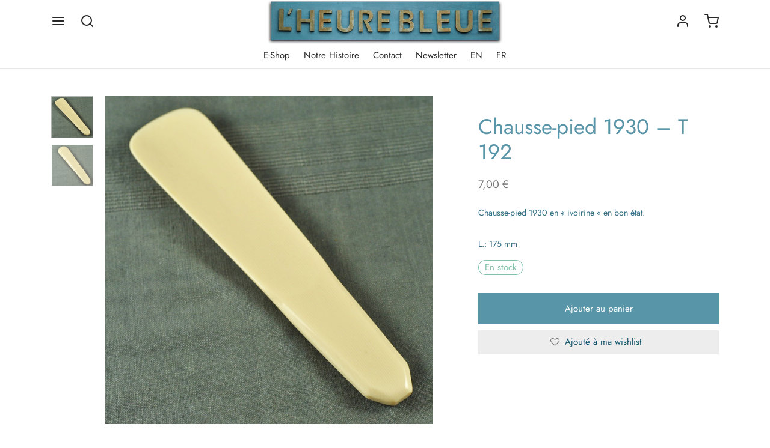

--- FILE ---
content_type: text/html; charset=UTF-8
request_url: https://www.heurebleueantiques.com/shop-2/toilette/chausse-pied-1930-t-192/
body_size: 42545
content:

 <!doctype html>
<html lang="fr-FR">
<head>
	<meta charset="UTF-8" />
	<meta name="viewport" content="width=device-width, initial-scale=1, minimum-scale=1">
	<link rel="profile" href="http://gmpg.org/xfn/11">
	<link rel="pingback" href="https://www.heurebleueantiques.com/xmlrpc.php">
					<script>document.documentElement.className = document.documentElement.className + ' yes-js js_active js'</script>
			<title>Chausse-pied 1930 &#8211; T 192 &#8211; L&#039;Heure Bleue Antiques</title>
<meta name='robots' content='max-image-preview:large' />
	<style>img:is([sizes="auto" i], [sizes^="auto," i]) { contain-intrinsic-size: 3000px 1500px }</style>
	<link rel='dns-prefetch' href='//use.fontawesome.com' />
<link rel="alternate" type="application/rss+xml" title="L&#039;Heure Bleue Antiques &raquo; Flux" href="https://www.heurebleueantiques.com/feed/" />
<link rel="alternate" type="application/rss+xml" title="L&#039;Heure Bleue Antiques &raquo; Flux des commentaires" href="https://www.heurebleueantiques.com/comments/feed/" />
<script>
window._wpemojiSettings = {"baseUrl":"https:\/\/s.w.org\/images\/core\/emoji\/15.0.3\/72x72\/","ext":".png","svgUrl":"https:\/\/s.w.org\/images\/core\/emoji\/15.0.3\/svg\/","svgExt":".svg","source":{"concatemoji":"https:\/\/www.heurebleueantiques.com\/wp-includes\/js\/wp-emoji-release.min.js?ver=6.7.4"}};
/*! This file is auto-generated */
!function(i,n){var o,s,e;function c(e){try{var t={supportTests:e,timestamp:(new Date).valueOf()};sessionStorage.setItem(o,JSON.stringify(t))}catch(e){}}function p(e,t,n){e.clearRect(0,0,e.canvas.width,e.canvas.height),e.fillText(t,0,0);var t=new Uint32Array(e.getImageData(0,0,e.canvas.width,e.canvas.height).data),r=(e.clearRect(0,0,e.canvas.width,e.canvas.height),e.fillText(n,0,0),new Uint32Array(e.getImageData(0,0,e.canvas.width,e.canvas.height).data));return t.every(function(e,t){return e===r[t]})}function u(e,t,n){switch(t){case"flag":return n(e,"\ud83c\udff3\ufe0f\u200d\u26a7\ufe0f","\ud83c\udff3\ufe0f\u200b\u26a7\ufe0f")?!1:!n(e,"\ud83c\uddfa\ud83c\uddf3","\ud83c\uddfa\u200b\ud83c\uddf3")&&!n(e,"\ud83c\udff4\udb40\udc67\udb40\udc62\udb40\udc65\udb40\udc6e\udb40\udc67\udb40\udc7f","\ud83c\udff4\u200b\udb40\udc67\u200b\udb40\udc62\u200b\udb40\udc65\u200b\udb40\udc6e\u200b\udb40\udc67\u200b\udb40\udc7f");case"emoji":return!n(e,"\ud83d\udc26\u200d\u2b1b","\ud83d\udc26\u200b\u2b1b")}return!1}function f(e,t,n){var r="undefined"!=typeof WorkerGlobalScope&&self instanceof WorkerGlobalScope?new OffscreenCanvas(300,150):i.createElement("canvas"),a=r.getContext("2d",{willReadFrequently:!0}),o=(a.textBaseline="top",a.font="600 32px Arial",{});return e.forEach(function(e){o[e]=t(a,e,n)}),o}function t(e){var t=i.createElement("script");t.src=e,t.defer=!0,i.head.appendChild(t)}"undefined"!=typeof Promise&&(o="wpEmojiSettingsSupports",s=["flag","emoji"],n.supports={everything:!0,everythingExceptFlag:!0},e=new Promise(function(e){i.addEventListener("DOMContentLoaded",e,{once:!0})}),new Promise(function(t){var n=function(){try{var e=JSON.parse(sessionStorage.getItem(o));if("object"==typeof e&&"number"==typeof e.timestamp&&(new Date).valueOf()<e.timestamp+604800&&"object"==typeof e.supportTests)return e.supportTests}catch(e){}return null}();if(!n){if("undefined"!=typeof Worker&&"undefined"!=typeof OffscreenCanvas&&"undefined"!=typeof URL&&URL.createObjectURL&&"undefined"!=typeof Blob)try{var e="postMessage("+f.toString()+"("+[JSON.stringify(s),u.toString(),p.toString()].join(",")+"));",r=new Blob([e],{type:"text/javascript"}),a=new Worker(URL.createObjectURL(r),{name:"wpTestEmojiSupports"});return void(a.onmessage=function(e){c(n=e.data),a.terminate(),t(n)})}catch(e){}c(n=f(s,u,p))}t(n)}).then(function(e){for(var t in e)n.supports[t]=e[t],n.supports.everything=n.supports.everything&&n.supports[t],"flag"!==t&&(n.supports.everythingExceptFlag=n.supports.everythingExceptFlag&&n.supports[t]);n.supports.everythingExceptFlag=n.supports.everythingExceptFlag&&!n.supports.flag,n.DOMReady=!1,n.readyCallback=function(){n.DOMReady=!0}}).then(function(){return e}).then(function(){var e;n.supports.everything||(n.readyCallback(),(e=n.source||{}).concatemoji?t(e.concatemoji):e.wpemoji&&e.twemoji&&(t(e.twemoji),t(e.wpemoji)))}))}((window,document),window._wpemojiSettings);
</script>
<style id='wp-emoji-styles-inline-css'>

	img.wp-smiley, img.emoji {
		display: inline !important;
		border: none !important;
		box-shadow: none !important;
		height: 1em !important;
		width: 1em !important;
		margin: 0 0.07em !important;
		vertical-align: -0.1em !important;
		background: none !important;
		padding: 0 !important;
	}
</style>
<link rel='stylesheet' id='wp-block-library-css' href='https://www.heurebleueantiques.com/wp-includes/css/dist/block-library/style.min.css?ver=6.7.4' media='all' />
<style id='wp-block-library-theme-inline-css'>
.wp-block-audio :where(figcaption){color:#555;font-size:13px;text-align:center}.is-dark-theme .wp-block-audio :where(figcaption){color:#ffffffa6}.wp-block-audio{margin:0 0 1em}.wp-block-code{border:1px solid #ccc;border-radius:4px;font-family:Menlo,Consolas,monaco,monospace;padding:.8em 1em}.wp-block-embed :where(figcaption){color:#555;font-size:13px;text-align:center}.is-dark-theme .wp-block-embed :where(figcaption){color:#ffffffa6}.wp-block-embed{margin:0 0 1em}.blocks-gallery-caption{color:#555;font-size:13px;text-align:center}.is-dark-theme .blocks-gallery-caption{color:#ffffffa6}:root :where(.wp-block-image figcaption){color:#555;font-size:13px;text-align:center}.is-dark-theme :root :where(.wp-block-image figcaption){color:#ffffffa6}.wp-block-image{margin:0 0 1em}.wp-block-pullquote{border-bottom:4px solid;border-top:4px solid;color:currentColor;margin-bottom:1.75em}.wp-block-pullquote cite,.wp-block-pullquote footer,.wp-block-pullquote__citation{color:currentColor;font-size:.8125em;font-style:normal;text-transform:uppercase}.wp-block-quote{border-left:.25em solid;margin:0 0 1.75em;padding-left:1em}.wp-block-quote cite,.wp-block-quote footer{color:currentColor;font-size:.8125em;font-style:normal;position:relative}.wp-block-quote:where(.has-text-align-right){border-left:none;border-right:.25em solid;padding-left:0;padding-right:1em}.wp-block-quote:where(.has-text-align-center){border:none;padding-left:0}.wp-block-quote.is-large,.wp-block-quote.is-style-large,.wp-block-quote:where(.is-style-plain){border:none}.wp-block-search .wp-block-search__label{font-weight:700}.wp-block-search__button{border:1px solid #ccc;padding:.375em .625em}:where(.wp-block-group.has-background){padding:1.25em 2.375em}.wp-block-separator.has-css-opacity{opacity:.4}.wp-block-separator{border:none;border-bottom:2px solid;margin-left:auto;margin-right:auto}.wp-block-separator.has-alpha-channel-opacity{opacity:1}.wp-block-separator:not(.is-style-wide):not(.is-style-dots){width:100px}.wp-block-separator.has-background:not(.is-style-dots){border-bottom:none;height:1px}.wp-block-separator.has-background:not(.is-style-wide):not(.is-style-dots){height:2px}.wp-block-table{margin:0 0 1em}.wp-block-table td,.wp-block-table th{word-break:normal}.wp-block-table :where(figcaption){color:#555;font-size:13px;text-align:center}.is-dark-theme .wp-block-table :where(figcaption){color:#ffffffa6}.wp-block-video :where(figcaption){color:#555;font-size:13px;text-align:center}.is-dark-theme .wp-block-video :where(figcaption){color:#ffffffa6}.wp-block-video{margin:0 0 1em}:root :where(.wp-block-template-part.has-background){margin-bottom:0;margin-top:0;padding:1.25em 2.375em}
</style>
<link rel='stylesheet' id='jquery-selectBox-css' href='https://www.heurebleueantiques.com/wp-content/plugins/yith-woocommerce-wishlist/assets/css/jquery.selectBox.css?ver=1.2.0' media='all' />
<link rel='stylesheet' id='woocommerce_prettyPhoto_css-css' href='//www.heurebleueantiques.com/wp-content/plugins/woocommerce/assets/css/prettyPhoto.css?ver=3.1.6' media='all' />
<link rel='stylesheet' id='yith-wcwl-main-css' href='https://www.heurebleueantiques.com/wp-content/plugins/yith-woocommerce-wishlist/assets/css/style.css?ver=4.12.0' media='all' />
<style id='yith-wcwl-main-inline-css'>
 :root { --rounded-corners-radius: 0px; --add-to-cart-rounded-corners-radius: 0px; --feedback-duration: 3s } 
 :root { --rounded-corners-radius: 0px; --add-to-cart-rounded-corners-radius: 0px; --feedback-duration: 3s } 
</style>
<style id='classic-theme-styles-inline-css'>
/*! This file is auto-generated */
.wp-block-button__link{color:#fff;background-color:#32373c;border-radius:9999px;box-shadow:none;text-decoration:none;padding:calc(.667em + 2px) calc(1.333em + 2px);font-size:1.125em}.wp-block-file__button{background:#32373c;color:#fff;text-decoration:none}
</style>
<style id='global-styles-inline-css'>
:root{--wp--preset--aspect-ratio--square: 1;--wp--preset--aspect-ratio--4-3: 4/3;--wp--preset--aspect-ratio--3-4: 3/4;--wp--preset--aspect-ratio--3-2: 3/2;--wp--preset--aspect-ratio--2-3: 2/3;--wp--preset--aspect-ratio--16-9: 16/9;--wp--preset--aspect-ratio--9-16: 9/16;--wp--preset--color--black: #000000;--wp--preset--color--cyan-bluish-gray: #abb8c3;--wp--preset--color--white: #ffffff;--wp--preset--color--pale-pink: #f78da7;--wp--preset--color--vivid-red: #cf2e2e;--wp--preset--color--luminous-vivid-orange: #ff6900;--wp--preset--color--luminous-vivid-amber: #fcb900;--wp--preset--color--light-green-cyan: #7bdcb5;--wp--preset--color--vivid-green-cyan: #00d084;--wp--preset--color--pale-cyan-blue: #8ed1fc;--wp--preset--color--vivid-cyan-blue: #0693e3;--wp--preset--color--vivid-purple: #9b51e0;--wp--preset--color--gutenberg-white: #ffffff;--wp--preset--color--gutenberg-shade: #f8f8f8;--wp--preset--color--gutenberg-gray: #316e83;--wp--preset--color--gutenberg-dark: #4a91a1;--wp--preset--color--gutenberg-accent: #5995a9;--wp--preset--gradient--vivid-cyan-blue-to-vivid-purple: linear-gradient(135deg,rgba(6,147,227,1) 0%,rgb(155,81,224) 100%);--wp--preset--gradient--light-green-cyan-to-vivid-green-cyan: linear-gradient(135deg,rgb(122,220,180) 0%,rgb(0,208,130) 100%);--wp--preset--gradient--luminous-vivid-amber-to-luminous-vivid-orange: linear-gradient(135deg,rgba(252,185,0,1) 0%,rgba(255,105,0,1) 100%);--wp--preset--gradient--luminous-vivid-orange-to-vivid-red: linear-gradient(135deg,rgba(255,105,0,1) 0%,rgb(207,46,46) 100%);--wp--preset--gradient--very-light-gray-to-cyan-bluish-gray: linear-gradient(135deg,rgb(238,238,238) 0%,rgb(169,184,195) 100%);--wp--preset--gradient--cool-to-warm-spectrum: linear-gradient(135deg,rgb(74,234,220) 0%,rgb(151,120,209) 20%,rgb(207,42,186) 40%,rgb(238,44,130) 60%,rgb(251,105,98) 80%,rgb(254,248,76) 100%);--wp--preset--gradient--blush-light-purple: linear-gradient(135deg,rgb(255,206,236) 0%,rgb(152,150,240) 100%);--wp--preset--gradient--blush-bordeaux: linear-gradient(135deg,rgb(254,205,165) 0%,rgb(254,45,45) 50%,rgb(107,0,62) 100%);--wp--preset--gradient--luminous-dusk: linear-gradient(135deg,rgb(255,203,112) 0%,rgb(199,81,192) 50%,rgb(65,88,208) 100%);--wp--preset--gradient--pale-ocean: linear-gradient(135deg,rgb(255,245,203) 0%,rgb(182,227,212) 50%,rgb(51,167,181) 100%);--wp--preset--gradient--electric-grass: linear-gradient(135deg,rgb(202,248,128) 0%,rgb(113,206,126) 100%);--wp--preset--gradient--midnight: linear-gradient(135deg,rgb(2,3,129) 0%,rgb(40,116,252) 100%);--wp--preset--font-size--small: 13px;--wp--preset--font-size--medium: 20px;--wp--preset--font-size--large: 36px;--wp--preset--font-size--x-large: 42px;--wp--preset--spacing--20: 0.44rem;--wp--preset--spacing--30: 0.67rem;--wp--preset--spacing--40: 1rem;--wp--preset--spacing--50: 1.5rem;--wp--preset--spacing--60: 2.25rem;--wp--preset--spacing--70: 3.38rem;--wp--preset--spacing--80: 5.06rem;--wp--preset--shadow--natural: 6px 6px 9px rgba(0, 0, 0, 0.2);--wp--preset--shadow--deep: 12px 12px 50px rgba(0, 0, 0, 0.4);--wp--preset--shadow--sharp: 6px 6px 0px rgba(0, 0, 0, 0.2);--wp--preset--shadow--outlined: 6px 6px 0px -3px rgba(255, 255, 255, 1), 6px 6px rgba(0, 0, 0, 1);--wp--preset--shadow--crisp: 6px 6px 0px rgba(0, 0, 0, 1);}:where(.is-layout-flex){gap: 0.5em;}:where(.is-layout-grid){gap: 0.5em;}body .is-layout-flex{display: flex;}.is-layout-flex{flex-wrap: wrap;align-items: center;}.is-layout-flex > :is(*, div){margin: 0;}body .is-layout-grid{display: grid;}.is-layout-grid > :is(*, div){margin: 0;}:where(.wp-block-columns.is-layout-flex){gap: 2em;}:where(.wp-block-columns.is-layout-grid){gap: 2em;}:where(.wp-block-post-template.is-layout-flex){gap: 1.25em;}:where(.wp-block-post-template.is-layout-grid){gap: 1.25em;}.has-black-color{color: var(--wp--preset--color--black) !important;}.has-cyan-bluish-gray-color{color: var(--wp--preset--color--cyan-bluish-gray) !important;}.has-white-color{color: var(--wp--preset--color--white) !important;}.has-pale-pink-color{color: var(--wp--preset--color--pale-pink) !important;}.has-vivid-red-color{color: var(--wp--preset--color--vivid-red) !important;}.has-luminous-vivid-orange-color{color: var(--wp--preset--color--luminous-vivid-orange) !important;}.has-luminous-vivid-amber-color{color: var(--wp--preset--color--luminous-vivid-amber) !important;}.has-light-green-cyan-color{color: var(--wp--preset--color--light-green-cyan) !important;}.has-vivid-green-cyan-color{color: var(--wp--preset--color--vivid-green-cyan) !important;}.has-pale-cyan-blue-color{color: var(--wp--preset--color--pale-cyan-blue) !important;}.has-vivid-cyan-blue-color{color: var(--wp--preset--color--vivid-cyan-blue) !important;}.has-vivid-purple-color{color: var(--wp--preset--color--vivid-purple) !important;}.has-black-background-color{background-color: var(--wp--preset--color--black) !important;}.has-cyan-bluish-gray-background-color{background-color: var(--wp--preset--color--cyan-bluish-gray) !important;}.has-white-background-color{background-color: var(--wp--preset--color--white) !important;}.has-pale-pink-background-color{background-color: var(--wp--preset--color--pale-pink) !important;}.has-vivid-red-background-color{background-color: var(--wp--preset--color--vivid-red) !important;}.has-luminous-vivid-orange-background-color{background-color: var(--wp--preset--color--luminous-vivid-orange) !important;}.has-luminous-vivid-amber-background-color{background-color: var(--wp--preset--color--luminous-vivid-amber) !important;}.has-light-green-cyan-background-color{background-color: var(--wp--preset--color--light-green-cyan) !important;}.has-vivid-green-cyan-background-color{background-color: var(--wp--preset--color--vivid-green-cyan) !important;}.has-pale-cyan-blue-background-color{background-color: var(--wp--preset--color--pale-cyan-blue) !important;}.has-vivid-cyan-blue-background-color{background-color: var(--wp--preset--color--vivid-cyan-blue) !important;}.has-vivid-purple-background-color{background-color: var(--wp--preset--color--vivid-purple) !important;}.has-black-border-color{border-color: var(--wp--preset--color--black) !important;}.has-cyan-bluish-gray-border-color{border-color: var(--wp--preset--color--cyan-bluish-gray) !important;}.has-white-border-color{border-color: var(--wp--preset--color--white) !important;}.has-pale-pink-border-color{border-color: var(--wp--preset--color--pale-pink) !important;}.has-vivid-red-border-color{border-color: var(--wp--preset--color--vivid-red) !important;}.has-luminous-vivid-orange-border-color{border-color: var(--wp--preset--color--luminous-vivid-orange) !important;}.has-luminous-vivid-amber-border-color{border-color: var(--wp--preset--color--luminous-vivid-amber) !important;}.has-light-green-cyan-border-color{border-color: var(--wp--preset--color--light-green-cyan) !important;}.has-vivid-green-cyan-border-color{border-color: var(--wp--preset--color--vivid-green-cyan) !important;}.has-pale-cyan-blue-border-color{border-color: var(--wp--preset--color--pale-cyan-blue) !important;}.has-vivid-cyan-blue-border-color{border-color: var(--wp--preset--color--vivid-cyan-blue) !important;}.has-vivid-purple-border-color{border-color: var(--wp--preset--color--vivid-purple) !important;}.has-vivid-cyan-blue-to-vivid-purple-gradient-background{background: var(--wp--preset--gradient--vivid-cyan-blue-to-vivid-purple) !important;}.has-light-green-cyan-to-vivid-green-cyan-gradient-background{background: var(--wp--preset--gradient--light-green-cyan-to-vivid-green-cyan) !important;}.has-luminous-vivid-amber-to-luminous-vivid-orange-gradient-background{background: var(--wp--preset--gradient--luminous-vivid-amber-to-luminous-vivid-orange) !important;}.has-luminous-vivid-orange-to-vivid-red-gradient-background{background: var(--wp--preset--gradient--luminous-vivid-orange-to-vivid-red) !important;}.has-very-light-gray-to-cyan-bluish-gray-gradient-background{background: var(--wp--preset--gradient--very-light-gray-to-cyan-bluish-gray) !important;}.has-cool-to-warm-spectrum-gradient-background{background: var(--wp--preset--gradient--cool-to-warm-spectrum) !important;}.has-blush-light-purple-gradient-background{background: var(--wp--preset--gradient--blush-light-purple) !important;}.has-blush-bordeaux-gradient-background{background: var(--wp--preset--gradient--blush-bordeaux) !important;}.has-luminous-dusk-gradient-background{background: var(--wp--preset--gradient--luminous-dusk) !important;}.has-pale-ocean-gradient-background{background: var(--wp--preset--gradient--pale-ocean) !important;}.has-electric-grass-gradient-background{background: var(--wp--preset--gradient--electric-grass) !important;}.has-midnight-gradient-background{background: var(--wp--preset--gradient--midnight) !important;}.has-small-font-size{font-size: var(--wp--preset--font-size--small) !important;}.has-medium-font-size{font-size: var(--wp--preset--font-size--medium) !important;}.has-large-font-size{font-size: var(--wp--preset--font-size--large) !important;}.has-x-large-font-size{font-size: var(--wp--preset--font-size--x-large) !important;}
:where(.wp-block-post-template.is-layout-flex){gap: 1.25em;}:where(.wp-block-post-template.is-layout-grid){gap: 1.25em;}
:where(.wp-block-columns.is-layout-flex){gap: 2em;}:where(.wp-block-columns.is-layout-grid){gap: 2em;}
:root :where(.wp-block-pullquote){font-size: 1.5em;line-height: 1.6;}
</style>
<link rel='stylesheet' id='contact-form-7-css' href='https://www.heurebleueantiques.com/wp-content/plugins/contact-form-7/includes/css/styles.css?ver=6.1.4' media='all' />
<link rel='stylesheet' id='sr7css-css' href='//www.heurebleueantiques.com/wp-content/plugins/revslider/public/css/sr7.css?ver=6.7.18' media='all' />
<link rel='stylesheet' id='photoswipe-css' href='https://www.heurebleueantiques.com/wp-content/plugins/woocommerce/assets/css/photoswipe/photoswipe.min.css?ver=10.3.7' media='all' />
<link rel='stylesheet' id='photoswipe-default-skin-css' href='https://www.heurebleueantiques.com/wp-content/plugins/woocommerce/assets/css/photoswipe/default-skin/default-skin.min.css?ver=10.3.7' media='all' />
<style id='woocommerce-inline-inline-css'>
.woocommerce form .form-row .required { visibility: visible; }
</style>
<link rel='stylesheet' id='wcqi-css-css' href='https://www.heurebleueantiques.com/wp-content/plugins/woocommerce-quantity-increment/assets/css/wc-quantity-increment.css?ver=6.7.4' media='all' />
<link rel='stylesheet' id='woo-variation-swatches-css' href='https://www.heurebleueantiques.com/wp-content/plugins/woo-variation-swatches/assets/css/frontend.min.css?ver=1737267939' media='all' />
<style id='woo-variation-swatches-inline-css'>
:root {
--wvs-tick:url("data:image/svg+xml;utf8,%3Csvg filter='drop-shadow(0px 0px 2px rgb(0 0 0 / .8))' xmlns='http://www.w3.org/2000/svg'  viewBox='0 0 30 30'%3E%3Cpath fill='none' stroke='%23ffffff' stroke-linecap='round' stroke-linejoin='round' stroke-width='4' d='M4 16L11 23 27 7'/%3E%3C/svg%3E");

--wvs-cross:url("data:image/svg+xml;utf8,%3Csvg filter='drop-shadow(0px 0px 5px rgb(255 255 255 / .6))' xmlns='http://www.w3.org/2000/svg' width='72px' height='72px' viewBox='0 0 24 24'%3E%3Cpath fill='none' stroke='%23ff0000' stroke-linecap='round' stroke-width='0.6' d='M5 5L19 19M19 5L5 19'/%3E%3C/svg%3E");
--wvs-single-product-item-width:30px;
--wvs-single-product-item-height:30px;
--wvs-single-product-item-font-size:16px}
</style>
<link rel='stylesheet' id='gateway-css' href='https://www.heurebleueantiques.com/wp-content/plugins/woocommerce-paypal-payments/modules/ppcp-button/assets/css/gateway.css?ver=2.9.6' media='all' />
<link rel='stylesheet' id='brands-styles-css' href='https://www.heurebleueantiques.com/wp-content/plugins/woocommerce/assets/css/brands.css?ver=10.3.7' media='all' />
<link rel='stylesheet' id='goya-grid-css' href='https://www.heurebleueantiques.com/wp-content/themes/goya/assets/css/grid.css?ver=1.0.8.23' media='all' />
<link rel='stylesheet' id='goya-core-css' href='https://www.heurebleueantiques.com/wp-content/themes/goya/assets/css/core.css?ver=1.0.8.23' media='all' />
<link rel='stylesheet' id='goya-icons-css' href='https://www.heurebleueantiques.com/wp-content/themes/goya/assets/icons/theme-icons/style.css?ver=1.0.8.23' media='all' />
<link rel='stylesheet' id='goya-shop-css' href='https://www.heurebleueantiques.com/wp-content/themes/goya/assets/css/shop.css?ver=1.0.8.23' media='all' />
<link rel='stylesheet' id='goya-elements-css' href='https://www.heurebleueantiques.com/wp-content/themes/goya/assets/css/vc-elements.css?ver=1.0.8.23' media='all' />
<style id='goya-customizer-styles-inline-css'>
body,blockquote cite,div.vc_progress_bar .vc_single_bar .vc_label,div.vc_toggle_size_sm .vc_toggle_title h4 {font-size:15px;}@media all and (max-width:767px) {input[type="text"], input[type="password"], input[type="number"], input[type="date"], input[type="datetime"], input[type="datetime-local"], input[type="time"], input[type="month"], input[type="week"], input[type="email"], input[type="search"], input[type="tel"], input[type="url"], input.input-text, select, textarea {font-size:16px;}}.wp-caption-text,.woocommerce-breadcrumb,.post.listing .listing_content .post-meta,.footer-bar .footer-bar-content,.side-menu .mobile-widgets p,.side-menu .side-widgets p,.products .product.product-category a div h2 .count,#payment .payment_methods li .payment_box,#payment .payment_methods li a.about_paypal,.et-product-detail .summary .sizing_guide,#reviews .commentlist li .comment-text .woocommerce-review__verified,#reviews .commentlist li .comment-text .woocommerce-review__published-date,.commentlist > li .comment-meta,.widget .type-post .post-meta,.widget_rss .rss-date,.wp-block-latest-comments__comment-date,.wp-block-latest-posts__post-date,.commentlist > li .reply,.comment-reply-title small,.commentlist .bypostauthor .post-author,.commentlist .bypostauthor > .comment-body .fn:after,.et-portfolio.et-portfolio-style-hover-card .type-portfolio .et-portfolio-excerpt {font-size:13px;}h1, h2, h3, h4, h5, h6{color:#5995a9;}.et-banner .et-banner-content .et-banner-title.color-accent,.et-banner .et-banner-content .et-banner-subtitle.color-accent,.et-banner .et-banner-content .et-banner-link.link.color-accent,.et-banner .et-banner-content .et-banner-link.link.color-accent:hover,.et-banner .et-banner-content .et-banner-link.outlined.color-accent,.et-banner .et-banner-content .et-banner-link.outlined.color-accent:hover {color:#5995a9;}.et-banner .et-banner-content .et-banner-subtitle.tag_style.color-accent,.et-banner .et-banner-content .et-banner-link.solid.color-accent,.et-banner .et-banner-content .et-banner-link.solid.color-accent:hover {background:#5995a9;}.et-iconbox.icon-style-background.icon-color-accent .et-feature-icon {background:#5995a9;}.et-iconbox.icon-style-border.icon-color-accent .et-feature-icon,.et-iconbox.icon-style-simple.icon-color-accent .et-feature-icon {color:#5995a9;}.et-counter.counter-color-accent .h1,.et-counter.icon-color-accent i {color:#5995a9;}.et_btn.solid.color-accent {background:#5995a9;}.et_btn.link.color-accent,.et_btn.outlined.color-accent,.et_btn.outlined.color-accent:hover {color:#5995a9;}.et-animatype.color-accent .et-animated-entry,.et-stroketype.color-accent *{color:#5995a9;}.slick-prev:hover,.slick-next:hover,.flex-prev:hover,.flex-next:hover,.mfp-wrap.quick-search .mfp-content [type="submit"],.et-close,.single-product .pswp__button:hover,.content404 h4,.woocommerce-tabs .tabs li a span,.woo-variation-gallery-wrapper .woo-variation-gallery-trigger:hover:after,.mobile-menu li.menu-item-has-children.active > .et-menu-toggle:after,.remove:hover, a.remove:hover,span.minicart-counter.et-count-zero,.tag-cloud-link .tag-link-count,.star-rating > span:before,.comment-form-rating .stars > span:before,.wpmc-tabs-wrapper li.wpmc-tab-item.current,div.argmc-wrapper .tab-completed-icon:before,div.argmc-wrapper .argmc-tab-item.completed .argmc-tab-number,.widget ul li.active,.et-wp-gallery-popup .mfp-arrow {color:#5995a9;}.menu-item.accent-color a,.accent-color:not(.fancy-tag),.accent-color:not(.fancy-tag) .wpb_wrapper > h1,.accent-color:not(.fancy-tag) .wpb_wrapper > h2,.accent-color:not(.fancy-tag) .wpb_wrapper > h3,.accent-color:not(.fancy-tag) .wpb_wrapper > h4,.accent-color:not(.fancy-tag) .wpb_wrapper > h5,.accent-color:not(.fancy-tag) .wpb_wrapper > h6,.accent-color:not(.fancy-tag) .wpb_wrapper > p {color:#5995a9 !important;}.accent-color.fancy-tag,.wpb_text_column .accent-color.fancy-tag:last-child,.accent-color.fancy-tag .wpb_wrapper > h1,.accent-color.fancy-tag .wpb_wrapper > h2,.accent-color.fancy-tag .wpb_wrapper > h3,.accent-color.fancy-tag .wpb_wrapper > h4,.accent-color.fancy-tag .wpb_wrapper > h5,.accent-color.fancy-tag .wpb_wrapper > h6,.accent-color.fancy-tag .wpb_wrapper > p {background-color:#5995a9;}.wpmc-tabs-wrapper li.wpmc-tab-item.current .wpmc-tab-number,.wpmc-tabs-wrapper li.wpmc-tab-item.current:before,.tag-cloud-link:hover,div.argmc-wrapper .argmc-tab-item.completed .argmc-tab-number,div.argmc-wrapper .argmc-tab-item.current .argmc-tab-number,div.argmc-wrapper .argmc-tab-item.last.current + .argmc-tab-item:hover .argmc-tab-number {border-color:#5995a9;}.vc_progress_bar.vc_progress-bar-color-bar_orange .vc_single_bar span.vc_bar,span.minicart-counter,.filter-trigger .et-active-filters-count,.et-active-filters-count,div.argmc-wrapper .argmc-tab-item.current .argmc-tab-number,div.argmc-wrapper .argmc-tab-item.visited:hover .argmc-tab-number,div.argmc-wrapper .argmc-tab-item.last.current + .argmc-tab-item:hover .argmc-tab-number,.slick-dots li button:hover,.wpb_column.et-light-column .postline:before,.wpb_column.et-light-column .postline-medium:before,.wpb_column.et-light-column .postline-large:before,.et-feat-video-btn:hover .et-featured-video-icon:after,.post.type-post.sticky .entry-title a:after {background-color:#5995a9;}div.argmc-wrapper .argmc-tab-item.visited:before {border-bottom-color:#5995a9;}.yith-wcan-loading:after,.blockUI.blockOverlay:after,.easyzoom-notice:after,.woocommerce-product-gallery__wrapper .slick:after,.add_to_cart_button.loading:after,.et-loader:after {background-color:#5995a9;}.fancy-title,h1.fancy-title,h2.fancy-title,h3.fancy-title,h4.fancy-title,h5.fancy-title,h6.fancy-title {color:#5995a9}.fancy-tag,h1.fancy-tag,h2.fancy-tag,h3.fancy-tag,h4.fancy-tag,h5.fancy-tag,h6.fancy-tag {background-color:#5995a9}@media only screen and (max-width:991px) {.site-header .header-mobile {display:block !important;}.site-header .header-main,.site-header .header-bottom {display:none !important;}}@media only screen and (min-width:992px) {.site-header,.header-spacer,.product-header-spacer {height:115px;}.page-header-transparent .hero-header .hero-title {padding-top:115px;}.et-product-detail.et-product-layout-no-padding.product-header-transparent .showcase-inner .product-information {padding-top:115px;}.header_on_scroll:not(.megamenu-active) .site-header,.header_on_scroll:not(.megamenu-active) .header-spacer,.header_on_scroll:not(.megamenu-active) .product-header-spacer {height:104px;}}@media only screen and (max-width:991px) {.site-header,.header_on_scroll .site-header,.header-spacer,.product-header-spacer {height:45px;}.page-header-transparent .hero-header .hero-title {padding-top:45px;}}@media screen and (min-width:576px) and (max-width:767px) {.sticky-product-bar {height:45px;}.product-bar-visible.single-product.fixed-product-bar-bottom .footer {margin-bottom:45px;}.product-bar-visible.single-product.fixed-product-bar-bottom #scroll_to_top.active {bottom:55px;}}.page-header-regular .site-header,.header_on_scroll .site-header {background-color:#ffffff;}@media only screen and (max-width:576px) {.page-header-transparent:not(.header-transparent-mobiles):not(.header_on_scroll) .site-header {background-color:#ffffff;}}.site-header a,.site-header .menu-toggle,.site-header .goya-search button {color:#282828;}@media only screen and (max-width:767px) {.sticky-header-light .site-header .menu-toggle:hover,.header-transparent-mobiles.sticky-header-light.header_on_scroll .site-header a.icon,.header-transparent-mobiles.sticky-header-light.header_on_scroll .site-header .menu-toggle,.header-transparent-mobiles.light-title:not(.header_on_scroll) .site-header a.icon,.header-transparent-mobiles.light-title:not(.header_on_scroll) .site-header .menu-toggle {color:#ffffff;}}@media only screen and (min-width:768px) {.light-title:not(.header_on_scroll) .site-header .site-title,.light-title:not(.header_on_scroll) .site-header .et-header-menu>li> a,.sticky-header-light.header_on_scroll .site-header .et-header-menu>li> a,.light-title:not(.header_on_scroll) span.minicart-counter.et-count-zero,.sticky-header-light.header_on_scroll .site-header .icon,.sticky-header-light.header_on_scroll .site-header .menu-toggle,.light-title:not(.header_on_scroll) .site-header .icon,.light-title:not(.header_on_scroll) .site-header .menu-toggle {color:#ffffff;}}.et-header-menu .menu-label,.mobile-menu .menu-label {background-color:#bbbbbb;}.et-header-menu ul.sub-menu:before,.et-header-menu .sub-menu .sub-menu {background-color:#ffffff !important;}.et-header-menu>li.menu-item-has-children > a:after {border-bottom-color:#ffffff;}.et-header-menu .sub-menu li.menu-item-has-children:after,.et-header-menu ul.sub-menu li a {color:#444444;}.side-panel .mobile-bar,.side-panel .mobile-bar.dark {background:#f8f8f8;}.side-mobile-menu,.side-mobile-menu.dark { background:#ffffff;}.side-fullscreen-menu,.side-fullscreen-menu.dark { background:#ffffff;}.site-footer,.site-footer.dark {background-color:#5995a9;}.site-footer .footer-bar.custom-color-1,.site-footer .footer-bar.custom-color-1.dark {background-color:#ffffff;}.mfp #et-quickview {max-width:960px;}.woocommerce-Tabs-panel.custom_scroll {max-height:400px;}.product_meta .sku_wrapper,.product_meta .posted_in,.product_meta .tagged_as,.product_meta .trap {display:none !important;}.product_meta {display:none !important;}.product_meta + .post-share {margin-top:30px;}.shop-widget-scroll .widget > ul,.shop-widget-scroll .widget:not(.widget-woof) > .widgettitle + *,.shop-widget-scroll .wcapf-layered-nav {max-height:150px;}.free-shipping-progress-bar .progress-bar-indicator {background:linear-gradient(270deg, #b9a16b 0, #ffffff 200%);background-color: #b9a16b;flex-grow:1;}.rtl .free-shipping-progress-bar .progress-bar-indicator {background:linear-gradient(90deg, #b9a16b 0, #ffffff 200%);}.progress-bar-status.success .progress-bar-indicator { background:#67bb67;}.star-rating > span:before,.comment-form-rating .stars > span:before {color:#5995a9;}.product-inner .badge.onsale,.wc-block-grid .wc-block-grid__products .wc-block-grid__product .wc-block-grid__product-onsale {color:#ffffff;background-color:#5995a9;}.et-product-detail .summary .badge.onsale {border-color:#ffffff;}.product-inner .badge.new {color:#ffffff;background-color:#5995a9;}.product-inner .badge.out-of-stock {color:#ffffff;background-color:#5995a9;}@media screen and (min-width:768px) {.wc-block-grid__products .wc-block-grid__product .wc-block-grid__product-image {margin-top:5px;}.wc-block-grid__products .wc-block-grid__product:hover .wc-block-grid__product-image {transform:translateY(-5px);}.wc-block-grid__products .wc-block-grid__product:hover .wc-block-grid__product-image img {-moz-transform:scale(1.05, 1.05);-ms-transform:scale(1.05, 1.05);-webkit-transform:scale(1.05, 1.05);transform:scale(1.05, 1.05);}}.et-blog.hero-header .hero-title {background-color:#f8f8f8;}.post.post-detail.hero-title .post-featured.title-wrap {background-color:#f8f8f8;}.has-gutenberg-white-color { color:#ffffff !important; }.has-gutenberg-white-background-color { background-color:#ffffff; }.wp-block-button.outlined .has-gutenberg-white-color { border-color:#ffffff !important; background-color:transparent !important; }.has-gutenberg-shade-color { color:#f8f8f8 !important; }.has-gutenberg-shade-background-color { background-color:#f8f8f8; }.wp-block-button.outlined .has-gutenberg-shade-color { border-color:#f8f8f8 !important; background-color:transparent !important; }.has-gutenberg-gray-color { color:#316e83 !important; }.has-gutenberg-gray-background-color { background-color:#316e83; }.wp-block-button.outlined .has-gutenberg-gray-color { border-color:#316e83 !important; background-color:transparent !important; }.has-gutenberg-dark-color { color:#4a91a1 !important; }.has-gutenberg-dark-background-color { background-color:#4a91a1; }.wp-block-button.outlined .has-gutenberg-dark-color { border-color:#4a91a1 !important; background-color:transparent !important; }.has-gutenberg-accent-color { color:#5995a9 !important; }.has-gutenberg-accent-background-color { background-color:#5995a9; }.wp-block-button.outlined .has-gutenberg-accent-color { border-color:#5995a9 !important; background-color:transparent !important; }.commentlist .bypostauthor > .comment-body .fn:after {content:'Post Author';}.et-inline-validation-notices .form-row.woocommerce-invalid-required-field:after{content:'Required field';}.post.type-post.sticky .entry-title a:after {content:'Featured';}
</style>
<link rel='stylesheet' id='wc-ppcp-applepay-css' href='https://www.heurebleueantiques.com/wp-content/plugins/woocommerce-paypal-payments/modules/ppcp-applepay/assets/css/styles.css?ver=2.9.6' media='all' />
<link rel='stylesheet' id='wc-ppcp-googlepay-css' href='https://www.heurebleueantiques.com/wp-content/plugins/woocommerce-paypal-payments/modules/ppcp-googlepay/assets/css/styles.css?ver=2.9.6' media='all' />
<link rel='stylesheet' id='wp-pagenavi-css' href='https://www.heurebleueantiques.com/wp-content/plugins/wp-pagenavi/pagenavi-css.css?ver=2.70' media='all' />
<link rel='stylesheet' id='bfa-font-awesome-css' href='https://use.fontawesome.com/releases/v5.15.4/css/all.css?ver=2.0.3' media='all' />
<link rel='stylesheet' id='bfa-font-awesome-v4-shim-css' href='https://use.fontawesome.com/releases/v5.15.4/css/v4-shims.css?ver=2.0.3' media='all' />
<style id='bfa-font-awesome-v4-shim-inline-css'>

			@font-face {
				font-family: 'FontAwesome';
				src: url('https://use.fontawesome.com/releases/v5.15.4/webfonts/fa-brands-400.eot'),
				url('https://use.fontawesome.com/releases/v5.15.4/webfonts/fa-brands-400.eot?#iefix') format('embedded-opentype'),
				url('https://use.fontawesome.com/releases/v5.15.4/webfonts/fa-brands-400.woff2') format('woff2'),
				url('https://use.fontawesome.com/releases/v5.15.4/webfonts/fa-brands-400.woff') format('woff'),
				url('https://use.fontawesome.com/releases/v5.15.4/webfonts/fa-brands-400.ttf') format('truetype'),
				url('https://use.fontawesome.com/releases/v5.15.4/webfonts/fa-brands-400.svg#fontawesome') format('svg');
			}

			@font-face {
				font-family: 'FontAwesome';
				src: url('https://use.fontawesome.com/releases/v5.15.4/webfonts/fa-solid-900.eot'),
				url('https://use.fontawesome.com/releases/v5.15.4/webfonts/fa-solid-900.eot?#iefix') format('embedded-opentype'),
				url('https://use.fontawesome.com/releases/v5.15.4/webfonts/fa-solid-900.woff2') format('woff2'),
				url('https://use.fontawesome.com/releases/v5.15.4/webfonts/fa-solid-900.woff') format('woff'),
				url('https://use.fontawesome.com/releases/v5.15.4/webfonts/fa-solid-900.ttf') format('truetype'),
				url('https://use.fontawesome.com/releases/v5.15.4/webfonts/fa-solid-900.svg#fontawesome') format('svg');
			}

			@font-face {
				font-family: 'FontAwesome';
				src: url('https://use.fontawesome.com/releases/v5.15.4/webfonts/fa-regular-400.eot'),
				url('https://use.fontawesome.com/releases/v5.15.4/webfonts/fa-regular-400.eot?#iefix') format('embedded-opentype'),
				url('https://use.fontawesome.com/releases/v5.15.4/webfonts/fa-regular-400.woff2') format('woff2'),
				url('https://use.fontawesome.com/releases/v5.15.4/webfonts/fa-regular-400.woff') format('woff'),
				url('https://use.fontawesome.com/releases/v5.15.4/webfonts/fa-regular-400.ttf') format('truetype'),
				url('https://use.fontawesome.com/releases/v5.15.4/webfonts/fa-regular-400.svg#fontawesome') format('svg');
				unicode-range: U+F004-F005,U+F007,U+F017,U+F022,U+F024,U+F02E,U+F03E,U+F044,U+F057-F059,U+F06E,U+F070,U+F075,U+F07B-F07C,U+F080,U+F086,U+F089,U+F094,U+F09D,U+F0A0,U+F0A4-F0A7,U+F0C5,U+F0C7-F0C8,U+F0E0,U+F0EB,U+F0F3,U+F0F8,U+F0FE,U+F111,U+F118-F11A,U+F11C,U+F133,U+F144,U+F146,U+F14A,U+F14D-F14E,U+F150-F152,U+F15B-F15C,U+F164-F165,U+F185-F186,U+F191-F192,U+F1AD,U+F1C1-F1C9,U+F1CD,U+F1D8,U+F1E3,U+F1EA,U+F1F6,U+F1F9,U+F20A,U+F247-F249,U+F24D,U+F254-F25B,U+F25D,U+F267,U+F271-F274,U+F279,U+F28B,U+F28D,U+F2B5-F2B6,U+F2B9,U+F2BB,U+F2BD,U+F2C1-F2C2,U+F2D0,U+F2D2,U+F2DC,U+F2ED,U+F328,U+F358-F35B,U+F3A5,U+F3D1,U+F410,U+F4AD;
			}
		
</style>
<link rel='stylesheet' id='goya-style-css' href='https://www.heurebleueantiques.com/wp-content/themes/goya/style.css?ver=6.7.4' media='all' />
<link rel='stylesheet' id='goya-child-style-css' href='https://www.heurebleueantiques.com/wp-content/themes/goya-child/style.css?ver=1.1' media='all' />
<script type="text/template" id="tmpl-variation-template">
	<div class="woocommerce-variation-description">{{{ data.variation.variation_description }}}</div>
	<div class="woocommerce-variation-price">{{{ data.variation.price_html }}}</div>
	<div class="woocommerce-variation-availability">{{{ data.variation.availability_html }}}</div>
</script>
<script type="text/template" id="tmpl-unavailable-variation-template">
	<p role="alert">Désolé, ce produit n&rsquo;est pas disponible. Veuillez choisir une combinaison différente.</p>
</script>
<script src="https://www.heurebleueantiques.com/wp-includes/js/jquery/jquery.min.js?ver=3.7.1" id="jquery-core-js"></script>
<script src="https://www.heurebleueantiques.com/wp-includes/js/jquery/jquery-migrate.min.js?ver=3.4.1" id="jquery-migrate-js"></script>
<script src="//www.heurebleueantiques.com/wp-content/plugins/revslider/public/js/libs/tptools.js?ver=6.7.18" id="tp-tools-js" async data-wp-strategy="async"></script>
<script src="//www.heurebleueantiques.com/wp-content/plugins/revslider/public/js/sr7.js?ver=6.7.18" id="sr7-js" async data-wp-strategy="async"></script>
<script src="https://www.heurebleueantiques.com/wp-content/plugins/woocommerce/assets/js/jquery-blockui/jquery.blockUI.min.js?ver=2.7.0-wc.10.3.7" id="wc-jquery-blockui-js" data-wp-strategy="defer"></script>
<script id="wc-add-to-cart-js-extra">
var wc_add_to_cart_params = {"ajax_url":"\/wp-admin\/admin-ajax.php","wc_ajax_url":"\/?wc-ajax=%%endpoint%%","i18n_view_cart":"Voir le panier","cart_url":"https:\/\/www.heurebleueantiques.com\/warenkorb\/","is_cart":"","cart_redirect_after_add":"no"};
</script>
<script src="https://www.heurebleueantiques.com/wp-content/plugins/woocommerce/assets/js/frontend/add-to-cart.min.js?ver=10.3.7" id="wc-add-to-cart-js" data-wp-strategy="defer"></script>
<script src="https://www.heurebleueantiques.com/wp-content/plugins/woocommerce/assets/js/flexslider/jquery.flexslider.min.js?ver=2.7.2-wc.10.3.7" id="wc-flexslider-js" defer data-wp-strategy="defer"></script>
<script src="https://www.heurebleueantiques.com/wp-content/plugins/woocommerce/assets/js/photoswipe/photoswipe.min.js?ver=4.1.1-wc.10.3.7" id="wc-photoswipe-js" defer data-wp-strategy="defer"></script>
<script src="https://www.heurebleueantiques.com/wp-content/plugins/woocommerce/assets/js/photoswipe/photoswipe-ui-default.min.js?ver=4.1.1-wc.10.3.7" id="wc-photoswipe-ui-default-js" defer data-wp-strategy="defer"></script>
<script id="wc-single-product-js-extra">
var wc_single_product_params = {"i18n_required_rating_text":"Veuillez s\u00e9lectionner une note","i18n_rating_options":["1\u00a0\u00e9toile sur 5","2\u00a0\u00e9toiles sur 5","3\u00a0\u00e9toiles sur 5","4\u00a0\u00e9toiles sur 5","5\u00a0\u00e9toiles sur 5"],"i18n_product_gallery_trigger_text":"Voir la galerie d\u2019images en plein \u00e9cran","review_rating_required":"yes","flexslider":{"rtl":false,"animation":"slide","smoothHeight":true,"directionNav":true,"controlNav":"thumbnails","slideshow":false,"animationSpeed":300,"animationLoop":false,"allowOneSlide":false},"zoom_enabled":"","zoom_options":[],"photoswipe_enabled":"1","photoswipe_options":{"shareEl":false,"closeOnScroll":false,"history":false,"hideAnimationDuration":0,"showAnimationDuration":0,"showHideOpacity":true,"bgOpacity":1,"loop":false,"closeOnVerticalDrag":false,"barsSize":{"top":0,"bottom":0},"tapToClose":true,"tapToToggleControls":false},"flexslider_enabled":"1"};
</script>
<script src="https://www.heurebleueantiques.com/wp-content/plugins/woocommerce/assets/js/frontend/single-product.min.js?ver=10.3.7" id="wc-single-product-js" defer data-wp-strategy="defer"></script>
<script src="https://www.heurebleueantiques.com/wp-content/plugins/woocommerce/assets/js/js-cookie/js.cookie.min.js?ver=2.1.4-wc.10.3.7" id="wc-js-cookie-js" defer data-wp-strategy="defer"></script>
<script id="woocommerce-js-extra">
var woocommerce_params = {"ajax_url":"\/wp-admin\/admin-ajax.php","wc_ajax_url":"\/?wc-ajax=%%endpoint%%","i18n_password_show":"Afficher le mot de passe","i18n_password_hide":"Masquer le mot de passe"};
</script>
<script src="https://www.heurebleueantiques.com/wp-content/plugins/woocommerce/assets/js/frontend/woocommerce.min.js?ver=10.3.7" id="woocommerce-js" defer data-wp-strategy="defer"></script>
<script src="https://www.heurebleueantiques.com/wp-content/plugins/woocommerce-quantity-increment/assets/js/wc-quantity-increment.min.js?ver=6.7.4" id="wcqi-js-js"></script>
<script src="https://www.heurebleueantiques.com/wp-content/plugins/js_composer/assets/js/vendors/woocommerce-add-to-cart.js?ver=7.9" id="vc_woocommerce-add-to-cart-js-js"></script>
<script src="https://www.heurebleueantiques.com/wp-includes/js/underscore.min.js?ver=1.13.7" id="underscore-js"></script>
<script id="wp-util-js-extra">
var _wpUtilSettings = {"ajax":{"url":"\/wp-admin\/admin-ajax.php"}};
</script>
<script src="https://www.heurebleueantiques.com/wp-includes/js/wp-util.min.js?ver=6.7.4" id="wp-util-js"></script>
<script id="WCPAY_ASSETS-js-extra">
var wcpayAssets = {"url":"https:\/\/www.heurebleueantiques.com\/wp-content\/plugins\/woocommerce-payments\/dist\/"};
</script>
<script id="wc-cart-fragments-js-extra">
var wc_cart_fragments_params = {"ajax_url":"\/wp-admin\/admin-ajax.php","wc_ajax_url":"\/?wc-ajax=%%endpoint%%","cart_hash_key":"wc_cart_hash_802d28dcddc5da7395158ca9e285531d","fragment_name":"wc_fragments_802d28dcddc5da7395158ca9e285531d","request_timeout":"5000"};
</script>
<script src="https://www.heurebleueantiques.com/wp-content/plugins/woocommerce/assets/js/frontend/cart-fragments.min.js?ver=10.3.7" id="wc-cart-fragments-js" defer data-wp-strategy="defer"></script>
<script></script><link rel="https://api.w.org/" href="https://www.heurebleueantiques.com/wp-json/" /><link rel="alternate" title="JSON" type="application/json" href="https://www.heurebleueantiques.com/wp-json/wp/v2/product/40891" /><link rel="EditURI" type="application/rsd+xml" title="RSD" href="https://www.heurebleueantiques.com/xmlrpc.php?rsd" />
<meta name="generator" content="WordPress 6.7.4" />
<meta name="generator" content="WooCommerce 10.3.7" />
<link rel="canonical" href="https://www.heurebleueantiques.com/shop-2/toilette/chausse-pied-1930-t-192/" />
<link rel='shortlink' href='https://www.heurebleueantiques.com/?p=40891' />
<link rel="alternate" title="oEmbed (JSON)" type="application/json+oembed" href="https://www.heurebleueantiques.com/wp-json/oembed/1.0/embed?url=https%3A%2F%2Fwww.heurebleueantiques.com%2Fshop-2%2Ftoilette%2Fchausse-pied-1930-t-192%2F" />
<link rel="alternate" title="oEmbed (XML)" type="text/xml+oembed" href="https://www.heurebleueantiques.com/wp-json/oembed/1.0/embed?url=https%3A%2F%2Fwww.heurebleueantiques.com%2Fshop-2%2Ftoilette%2Fchausse-pied-1930-t-192%2F&#038;format=xml" />
	<noscript><style>.woocommerce-product-gallery{ opacity: 1 !important; }</style></noscript>
	<meta name="generator" content="Powered by WPBakery Page Builder - drag and drop page builder for WordPress."/>
<style type="text/css">
body.custom-background #wrapper { background-color: #ffffff; }
</style>
<link rel="preconnect" href="https://fonts.googleapis.com">
<link rel="preconnect" href="https://fonts.gstatic.com/" crossorigin>
<meta name="generator" content="Powered by Slider Revolution 6.7.18 - responsive, Mobile-Friendly Slider Plugin for WordPress with comfortable drag and drop interface." />
<link rel="icon" href="https://www.heurebleueantiques.com/wp-content/uploads/2024/10/cropped-ICON-32x32.jpg" sizes="32x32" />
<link rel="icon" href="https://www.heurebleueantiques.com/wp-content/uploads/2024/10/cropped-ICON-192x192.jpg" sizes="192x192" />
<link rel="apple-touch-icon" href="https://www.heurebleueantiques.com/wp-content/uploads/2024/10/cropped-ICON-180x180.jpg" />
<meta name="msapplication-TileImage" content="https://www.heurebleueantiques.com/wp-content/uploads/2024/10/cropped-ICON-270x270.jpg" />
<script>
	window._tpt			??= {};
	window.SR7			??= {};
	_tpt.R				??= {};
	_tpt.R.fonts		??= {};
	_tpt.R.fonts.customFonts??= {};
	SR7.devMode			=  false;
	SR7.F 				??= {};
	SR7.G				??= {};
	SR7.LIB				??= {};
	SR7.E				??= {};
	SR7.E.gAddons		??= {};
	SR7.E.php 			??= {};
	SR7.E.nonce			= '25c207147b';
	SR7.E.ajaxurl		= 'https://www.heurebleueantiques.com/wp-admin/admin-ajax.php';
	SR7.E.resturl		= 'https://www.heurebleueantiques.com/wp-json/';
	SR7.E.slug_path		= 'revslider/revslider.php';
	SR7.E.slug			= 'revslider';
	SR7.E.plugin_url	= 'https://www.heurebleueantiques.com/wp-content/plugins/revslider/';
	SR7.E.wp_plugin_url = 'https://www.heurebleueantiques.com/wp-content/plugins/';
	SR7.E.revision		= '6.7.18';
	SR7.E.fontBaseUrl	= '//fonts.googleapis.com/css2?family=';
	SR7.G.breakPoints 	= [1240,1024,778,480];
	SR7.E.modules 		= ['module','page','slide','layer','draw','animate','srtools','canvas','defaults','carousel','navigation','media','modifiers','migration'];
	SR7.E.libs 			= ['WEBGL'];
	SR7.E.css 			= ['csslp','cssbtns','cssfilters','cssnav','cssmedia'];
	SR7.E.resources		= {};
	SR7.JSON			??= {};
/*! Slider Revolution 7.0 - Page Processor */
!function(){"use strict";window.SR7??={},window._tpt??={},SR7.version="Slider Revolution 6.7.16",_tpt.getWinDim=function(t){_tpt.screenHeightWithUrlBar??=window.innerHeight;let e=SR7.F?.modal?.visible&&SR7.M[SR7.F.module.getIdByAlias(SR7.F.modal.requested)];_tpt.scrollBar=window.innerWidth!==document.documentElement.clientWidth||e&&window.innerWidth!==e.c.module.clientWidth,_tpt.winW=window.innerWidth-(_tpt.scrollBar||"prepare"==t?_tpt.scrollBarW??_tpt.mesureScrollBar():0),_tpt.winH=window.innerHeight,_tpt.winWAll=document.documentElement.clientWidth},_tpt.getResponsiveLevel=function(t,e){SR7.M[e];return _tpt.closestGE(t,_tpt.winWAll)},_tpt.mesureScrollBar=function(){let t=document.createElement("div");return t.className="RSscrollbar-measure",t.style.width="100px",t.style.height="100px",t.style.overflow="scroll",t.style.position="absolute",t.style.top="-9999px",document.body.appendChild(t),_tpt.scrollBarW=t.offsetWidth-t.clientWidth,document.body.removeChild(t),_tpt.scrollBarW},_tpt.loadCSS=async function(t,e,s){return s?_tpt.R.fonts.required[e].status=1:(_tpt.R[e]??={},_tpt.R[e].status=1),new Promise(((n,i)=>{if(_tpt.isStylesheetLoaded(t))s?_tpt.R.fonts.required[e].status=2:_tpt.R[e].status=2,n();else{const l=document.createElement("link");l.rel="stylesheet";let o="text",r="css";l["type"]=o+"/"+r,l.href=t,l.onload=()=>{s?_tpt.R.fonts.required[e].status=2:_tpt.R[e].status=2,n()},l.onerror=()=>{s?_tpt.R.fonts.required[e].status=3:_tpt.R[e].status=3,i(new Error(`Failed to load CSS: ${t}`))},document.head.appendChild(l)}}))},_tpt.addContainer=function(t){const{tag:e="div",id:s,class:n,datas:i,textContent:l,iHTML:o}=t,r=document.createElement(e);if(s&&""!==s&&(r.id=s),n&&""!==n&&(r.className=n),i)for(const[t,e]of Object.entries(i))"style"==t?r.style.cssText=e:r.setAttribute(`data-${t}`,e);return l&&(r.textContent=l),o&&(r.innerHTML=o),r},_tpt.collector=function(){return{fragment:new DocumentFragment,add(t){var e=_tpt.addContainer(t);return this.fragment.appendChild(e),e},append(t){t.appendChild(this.fragment)}}},_tpt.isStylesheetLoaded=function(t){let e=t.split("?")[0];return Array.from(document.querySelectorAll('link[rel="stylesheet"], link[rel="preload"]')).some((t=>t.href.split("?")[0]===e))},_tpt.preloader={requests:new Map,preloaderTemplates:new Map,show:function(t,e){if(!e||!t)return;const{type:s,color:n}=e;if(s<0||"off"==s)return;const i=`preloader_${s}`;let l=this.preloaderTemplates.get(i);l||(l=this.build(s,n),this.preloaderTemplates.set(i,l)),this.requests.has(t)||this.requests.set(t,{count:0});const o=this.requests.get(t);clearTimeout(o.timer),o.count++,1===o.count&&(o.timer=setTimeout((()=>{o.preloaderClone=l.cloneNode(!0),o.anim&&o.anim.kill(),void 0!==_tpt.gsap?o.anim=_tpt.gsap.fromTo(o.preloaderClone,1,{opacity:0},{opacity:1}):o.preloaderClone.classList.add("sr7-fade-in"),t.appendChild(o.preloaderClone)}),150))},hide:function(t){if(!this.requests.has(t))return;const e=this.requests.get(t);e.count--,e.count<0&&(e.count=0),e.anim&&e.anim.kill(),0===e.count&&(clearTimeout(e.timer),e.preloaderClone&&(e.preloaderClone.classList.remove("sr7-fade-in"),e.anim=_tpt.gsap.to(e.preloaderClone,.3,{opacity:0,onComplete:function(){e.preloaderClone.remove()}})))},state:function(t){if(!this.requests.has(t))return!1;return this.requests.get(t).count>0},build:(t,e="#ffffff",s="")=>{if(t<0||"off"===t)return null;const n=parseInt(t);if(t="prlt"+n,isNaN(n))return null;if(_tpt.loadCSS(SR7.E.plugin_url+"public/css/preloaders/t"+n+".css","preloader_"+t),isNaN(n)||n<6){const i=`background-color:${e}`,l=1===n||2==n?i:"",o=3===n||4==n?i:"",r=_tpt.collector();["dot1","dot2","bounce1","bounce2","bounce3"].forEach((t=>r.add({tag:"div",class:t,datas:{style:o}})));const d=_tpt.addContainer({tag:"sr7-prl",class:`${t} ${s}`,datas:{style:l}});return r.append(d),d}{let i={};if(7===n){let t;e.startsWith("#")?(t=e.replace("#",""),t=`rgba(${parseInt(t.substring(0,2),16)}, ${parseInt(t.substring(2,4),16)}, ${parseInt(t.substring(4,6),16)}, `):e.startsWith("rgb")&&(t=e.slice(e.indexOf("(")+1,e.lastIndexOf(")")).split(",").map((t=>t.trim())),t=`rgba(${t[0]}, ${t[1]}, ${t[2]}, `),t&&(i.style=`border-top-color: ${t}0.65); border-bottom-color: ${t}0.15); border-left-color: ${t}0.65); border-right-color: ${t}0.15)`)}else 12===n&&(i.style=`background:${e}`);const l=[10,0,4,2,5,9,0,4,4,2][n-6],o=_tpt.collector(),r=o.add({tag:"div",class:"sr7-prl-inner",datas:i});Array.from({length:l}).forEach((()=>r.appendChild(o.add({tag:"span",datas:{style:`background:${e}`}}))));const d=_tpt.addContainer({tag:"sr7-prl",class:`${t} ${s}`});return o.append(d),d}}},SR7.preLoader={show:(t,e)=>{"off"!==(SR7.M[t]?.settings?.pLoader?.type??"off")&&_tpt.preloader.show(e||SR7.M[t].c.module,SR7.M[t]?.settings?.pLoader??{color:"#fff",type:10})},hide:(t,e)=>{"off"!==(SR7.M[t]?.settings?.pLoader?.type??"off")&&_tpt.preloader.hide(e||SR7.M[t].c.module)},state:(t,e)=>_tpt.preloader.state(e||SR7.M[t].c.module)},_tpt.prepareModuleHeight=function(t){window.SR7.M??={},window.SR7.M[t.id]??={},"ignore"==t.googleFont&&(SR7.E.ignoreGoogleFont=!0);let e=window.SR7.M[t.id];if(null==_tpt.scrollBarW&&_tpt.mesureScrollBar(),e.c??={},e.states??={},e.settings??={},e.settings.size??={},t.fixed&&(e.settings.fixed=!0),e.c.module=document.getElementById(t.id),e.c.adjuster=e.c.module.getElementsByTagName("sr7-adjuster")[0],e.c.content=e.c.module.getElementsByTagName("sr7-content")[0],"carousel"==t.type&&(e.c.carousel=e.c.content.getElementsByTagName("sr7-carousel")[0]),null==e.c.module||null==e.c.module)return;t.plType&&t.plColor&&(e.settings.pLoader={type:t.plType,color:t.plColor}),void 0!==t.plType&&"off"!==t.plType&&SR7.preLoader.show(t.id,e.c.module),_tpt.winW||_tpt.getWinDim("prepare"),_tpt.getWinDim();let s=""+e.c.module.dataset?.modal;"modal"==s||"true"==s||"undefined"!==s&&"false"!==s||(e.settings.size.fullWidth=t.size.fullWidth,e.LEV??=_tpt.getResponsiveLevel(window.SR7.G.breakPoints,t.id),t.vpt=_tpt.fillArray(t.vpt,5),e.settings.vPort=t.vpt[e.LEV],void 0!==t.el&&"720"==t.el[4]&&t.gh[4]!==t.el[4]&&"960"==t.el[3]&&t.gh[3]!==t.el[3]&&"768"==t.el[2]&&t.gh[2]!==t.el[2]&&delete t.el,e.settings.size.height=null==t.el||null==t.el[e.LEV]||0==t.el[e.LEV]||"auto"==t.el[e.LEV]?_tpt.fillArray(t.gh,5,-1):_tpt.fillArray(t.el,5,-1),e.settings.size.width=_tpt.fillArray(t.gw,5,-1),e.settings.size.minHeight=_tpt.fillArray(t.mh??[0],5,-1),e.cacheSize={fullWidth:e.settings.size?.fullWidth,fullHeight:e.settings.size?.fullHeight},void 0!==t.off&&(t.off?.t&&(e.settings.size.m??={})&&(e.settings.size.m.t=t.off.t),t.off?.b&&(e.settings.size.m??={})&&(e.settings.size.m.b=t.off.b),t.off?.l&&(e.settings.size.p??={})&&(e.settings.size.p.l=t.off.l),t.off?.r&&(e.settings.size.p??={})&&(e.settings.size.p.r=t.off.r),e.offsetPrepared=!0),_tpt.updatePMHeight(t.id,t,!0))},_tpt.updatePMHeight=(t,e,s)=>{let n=SR7.M[t];var i=n.settings.size.fullWidth?_tpt.winW:n.c.module.parentNode.offsetWidth;i=0===i||isNaN(i)?_tpt.winW:i;let l=n.settings.size.width[n.LEV]||n.settings.size.width[n.LEV++]||n.settings.size.width[n.LEV--]||i,o=n.settings.size.height[n.LEV]||n.settings.size.height[n.LEV++]||n.settings.size.height[n.LEV--]||0,r=n.settings.size.minHeight[n.LEV]||n.settings.size.minHeight[n.LEV++]||n.settings.size.minHeight[n.LEV--]||0;if(o="auto"==o?0:o,o=parseInt(o),"carousel"!==e.type&&(i-=parseInt(e.onw??0)||0),n.MP=!n.settings.size.fullWidth&&i<l||_tpt.winW<l?Math.min(1,i/l):1,e.size.fullScreen||e.size.fullHeight){let t=parseInt(e.fho)||0,s=(""+e.fho).indexOf("%")>-1;e.newh=_tpt.winH-(s?_tpt.winH*t/100:t)}else e.newh=n.MP*Math.max(o,r);if(e.newh+=(parseInt(e.onh??0)||0)+(parseInt(e.carousel?.pt)||0)+(parseInt(e.carousel?.pb)||0),void 0!==e.slideduration&&(e.newh=Math.max(e.newh,parseInt(e.slideduration)/3)),e.shdw&&_tpt.buildShadow(e.id,e),n.c.adjuster.style.height=e.newh+"px",n.c.module.style.height=e.newh+"px",n.c.content.style.height=e.newh+"px",n.states.heightPrepared=!0,n.dims??={},n.dims.moduleRect=n.c.module.getBoundingClientRect(),n.c.content.style.left="-"+n.dims.moduleRect.left+"px",!n.settings.size.fullWidth)return s&&requestAnimationFrame((()=>{i!==n.c.module.parentNode.offsetWidth&&_tpt.updatePMHeight(e.id,e)})),void _tpt.bgStyle(e.id,e,window.innerWidth==_tpt.winW,!0);_tpt.bgStyle(e.id,e,window.innerWidth==_tpt.winW,!0),requestAnimationFrame((function(){s&&requestAnimationFrame((()=>{i!==n.c.module.parentNode.offsetWidth&&_tpt.updatePMHeight(e.id,e)}))})),n.earlyResizerFunction||(n.earlyResizerFunction=function(){requestAnimationFrame((function(){_tpt.getWinDim(),_tpt.moduleDefaults(e.id,e),_tpt.updateSlideBg(t,!0)}))},window.addEventListener("resize",n.earlyResizerFunction))},_tpt.buildShadow=function(t,e){let s=SR7.M[t];null==s.c.shadow&&(s.c.shadow=document.createElement("sr7-module-shadow"),s.c.shadow.classList.add("sr7-shdw-"+e.shdw),s.c.content.appendChild(s.c.shadow))},_tpt.bgStyle=async(t,e,s,n,i)=>{const l=SR7.M[t];if((e=e??l.settings).fixed&&!l.c.module.classList.contains("sr7-top-fixed")&&(l.c.module.classList.add("sr7-top-fixed"),l.c.module.style.position="fixed",l.c.module.style.width="100%",l.c.module.style.top="0px",l.c.module.style.left="0px",l.c.module.style.pointerEvents="none",l.c.module.style.zIndex=5e3,l.c.content.style.pointerEvents="none"),null==l.c.bgcanvas){let t=document.createElement("sr7-module-bg"),o=!1;if("string"==typeof e?.bg?.color&&e?.bg?.color.includes("{"))if(_tpt.gradient&&_tpt.gsap)e.bg.color=_tpt.gradient.convert(e.bg.color);else try{let t=JSON.parse(e.bg.color);(t?.orig||t?.string)&&(e.bg.color=JSON.parse(e.bg.color))}catch(t){return}let r="string"==typeof e?.bg?.color?e?.bg?.color||"transparent":e?.bg?.color?.string??e?.bg?.color?.orig??e?.bg?.color?.color??"transparent";if(t.style["background"+(String(r).includes("grad")?"":"Color")]=r,("transparent"!==r||i)&&(o=!0),l.offsetPrepared&&(t.style.visibility="hidden"),e?.bg?.image?.src&&(t.style.backgroundImage=`url(${e?.bg?.image.src})`,t.style.backgroundSize=""==(e.bg.image?.size??"")?"cover":e.bg.image.size,t.style.backgroundPosition=e.bg.image.position,t.style.backgroundRepeat=""==e.bg.image.repeat||null==e.bg.image.repeat?"no-repeat":e.bg.image.repeat,o=!0),!o)return;l.c.bgcanvas=t,e.size.fullWidth?t.style.width=_tpt.winW-(s&&_tpt.winH<document.body.offsetHeight?_tpt.scrollBarW:0)+"px":n&&(t.style.width=l.c.module.offsetWidth+"px"),e.sbt?.use?l.c.content.appendChild(l.c.bgcanvas):l.c.module.appendChild(l.c.bgcanvas)}l.c.bgcanvas.style.height=void 0!==e.newh?e.newh+"px":("carousel"==e.type?l.dims.module.h:l.dims.content.h)+"px",l.c.bgcanvas.style.left=!s&&e.sbt?.use||l.c.bgcanvas.closest("SR7-CONTENT")?"0px":"-"+(l?.dims?.moduleRect?.left??0)+"px"},_tpt.updateSlideBg=function(t,e){const s=SR7.M[t];let n=s.settings;s?.c?.bgcanvas&&(n.size.fullWidth?s.c.bgcanvas.style.width=_tpt.winW-(e&&_tpt.winH<document.body.offsetHeight?_tpt.scrollBarW:0)+"px":preparing&&(s.c.bgcanvas.style.width=s.c.module.offsetWidth+"px"))},_tpt.moduleDefaults=(t,e)=>{let s=SR7.M[t];null!=s&&null!=s.c&&null!=s.c.module&&(s.dims??={},s.dims.moduleRect=s.c.module.getBoundingClientRect(),s.c.content.style.left="-"+s.dims.moduleRect.left+"px",s.c.content.style.width=_tpt.winW-_tpt.scrollBarW+"px","carousel"==e.type&&(s.c.module.style.overflow="visible"),_tpt.bgStyle(t,e,window.innerWidth==_tpt.winW))},_tpt.getOffset=t=>{var e=t.getBoundingClientRect(),s=window.pageXOffset||document.documentElement.scrollLeft,n=window.pageYOffset||document.documentElement.scrollTop;return{top:e.top+n,left:e.left+s}},_tpt.fillArray=function(t,e){let s,n;t=Array.isArray(t)?t:[t];let i=Array(e),l=t.length;for(n=0;n<t.length;n++)i[n+(e-l)]=t[n],null==s&&"#"!==t[n]&&(s=t[n]);for(let t=0;t<e;t++)void 0!==i[t]&&"#"!=i[t]||(i[t]=s),s=i[t];return i},_tpt.closestGE=function(t,e){let s=Number.MAX_VALUE,n=-1;for(let i=0;i<t.length;i++)t[i]-1>=e&&t[i]-1-e<s&&(s=t[i]-1-e,n=i);return++n}}();</script>
<style id="kirki-inline-styles">.site-header,.header-spacer,.product-header-spacer{height:115px;}.site-header .logolink img{max-height:74px;}.top-bar .search-field, .top-bar .search-button-group select{height:40px;}.top-bar{min-height:40px;background-color:#282828;}.top-bar, .top-bar a, .top-bar button, .top-bar .selected{color:#eeeeee;}.search-button-group .search-clear:before, .search-button-group .search-clear:after{background-color:#eeeeee;}.et-global-campaign{min-height:40px;color:#ffffff;background-color:#e97a7e;}.et-global-campaign .et-close:before, .et-global-campaign .et-close:after, .no-touch .et-global-campaign .et-close:hover:before, .no-touch .et-global-campaign .et-close:hover:after{background-color:#ffffff;}.campaign-inner .link-button{color:#ffffff;}.side-panel .mobile-bar,.side-panel .mobile-bar.dark{background-color:#f8f8f8;}.side-fullscreen-menu,.side-fullscreen-menu.dark{background-color:#ffffff;}.side-mobile-menu li, .side-mobile-menu li a, .side-mobile-menu .bottom-extras, .side-mobile-menu .bottom-extras a, .side-mobile-menu .selected{color:#5995a9;}.side-menu.side-mobile-menu,.side-menu.side-mobile-menu.dark{background-color:#ffffff;}.site-footer,.site-footer.dark{background-color:#5995a9;}.mfp #et-quickview{max-width:960px;}.mfp-wrap.quick-search .mfp-content [type="submit"], .et-close, .single-product .pswp__button:hover, .content404 h4, .woocommerce-tabs .tabs li a span, .woo-variation-gallery-wrapper .woo-variation-gallery-trigger:hover:after, .mobile-menu li.menu-item-has-children.active > .et-menu-toggle:after, .remove:hover, a.remove:hover, .minicart-counter.et-count-zero, .tag-cloud-link .tag-link-count, .wpmc-tabs-wrapper li.wpmc-tab-item.current, div.argmc-wrapper .tab-completed-icon:before, .et-wp-gallery-popup .mfp-arrow{color:#5995a9;}.slick-dots li.slick-active button{background-color:#5995a9;}body, table, .shop_table, blockquote cite, .et-listing-style1 .product_thumbnail .et-quickview-btn, .products .single_add_to_cart_button.button, .products .add_to_cart_button.button, .products .added_to_cart.button, .side-panel header h6{color:#316e83;}.cart-collaterals .woocommerce-shipping-destination strong, #order_review .shop_table, #payment .payment_methods li label, .et-product-detail .summary .variations label, .woocommerce-tabs .tabs li a:hover, .woocommerce-tabs .tabs li.active a, .et-product-detail .product_meta > span *, .sticky-product-bar .variations label, .et-product-detail .summary .sizing_guide, #side-cart .woocommerce-mini-cart__total, .cart-collaterals .shipping-calculator-button, .woocommerce-terms-and-conditions-wrapper a, .et-checkout-login-title a, .et-checkout-coupon-title a, .woocommerce-checkout h3, .order_review_heading, .woocommerce-Address-title h3, .woocommerce-MyAccount-content h3, .woocommerce-MyAccount-content legend, .et-product-detail.et-cart-mixed .summary .yith-wcwl-add-to-wishlist > div > a, .et-product-detail.et-cart-stacked .summary .yith-wcwl-add-to-wishlist > div > a, .hentry table th, .entry-content table th, #reviews .commentlist li .comment-text .meta strong, .et-feat-video-btn, #ship-to-different-address label, .woocommerce-account-fields p.create-account label, .et-login-wrapper a, .floating-labels .form-row.float-label input:focus ~ label, .floating-labels .form-row.float-label textarea:focus ~ label, .woocommerce-info, .order_details li strong, table.order_details th, table.order_details a:not(.button), .variable-items-wrapper .variable-item:not(.radio-variable-item).button-variable-item.selected, .woocommerce-MyAccount-content p a:not(.button), .woocommerce-MyAccount-content header a, .woocommerce-MyAccount-navigation ul li a, .et-MyAccount-user-info .et-username strong, .woocommerce-MyAccount-content .shop_table tr th, mark, .woocommerce-MyAccount-content strong, .product_list_widget a, .search-panel .search-field, .goya-search .search-button-group select, .widget .slider-values p span{color:#0e5067;}input[type=radio]:checked:before, input[type=checkbox]:checked,.select2-container--default .select2-results__option--highlighted[aria-selected], .widget .noUi-horizontal .noUi-base .noUi-origin:first-child{background-color:#0e5067;}label:hover input[type=checkbox], label:hover input[type=radio], input[type="text"]:focus, input[type="password"]:focus, input[type="number"]:focus, input[type="date"]:focus, input[type="datetime"]:focus, input[type="datetime-local"]:focus, input[type="time"]:focus, input[type="month"]:focus, input[type="week"]:focus, input[type="email"]:focus, input[type="search"]:focus, input[type="tel"]:focus, input[type="url"]:focus, input.input-text:focus, select:focus, textarea:focus{border-color:#0e5067;}input[type=checkbox]:checked{border-color:#0e5067!important;}.et-product-detail .summary .yith-wcwl-add-to-wishlist a .icon svg, .sticky-product-bar .yith-wcwl-add-to-wishlist a .icon svg{stroke:#0e5067;}.et-product-detail .summary .yith-wcwl-wishlistaddedbrowse a svg, .et-product-detail .summary .yith-wcwl-wishlistexistsbrowse a svg, .sticky-product-bar .yith-wcwl-wishlistaddedbrowse a svg, .sticky-product-bar .yith-wcwl-wishlistexistsbrowse a svg{fill:#0e5067;}.woocommerce-breadcrumb, .woocommerce-breadcrumb a, .widget .wcapf-layered-nav ul li .count, .category_bar .header-active-filters, #reviews .commentlist li .comment-text .woocommerce-review__verified, #reviews .commentlist li .comment-text .woocommerce-review__published-date, .woof_container_inner h4, #side-filters .header-active-filters .active-filters-title, #side-filters .widget h6, .sliding-menu .sliding-menu-back, .type-post .post-meta{color:#94c8c8;}h1, h2, h3, h4, h5, h6{color:#5995a9;}.yith-wcan-loading:after, .blockUI.blockOverlay:after, .easyzoom-notice:after, .woocommerce-product-gallery__wrapper .slick:after, .add_to_cart_button.loading:after, .et-loader:after, .wcapf-before-update:after, #side-filters.ajax-loader .side-panel-content:after{background-color:#5995a9;}.et-page-load-overlay .dot3-loader{color:#5995a9;}.button, input[type=submit], button[type=submit], #side-filters .et-close, .nf-form-cont .nf-form-content .submit-wrap .ninja-forms-field, .yith-wcwl-popup-footer a.button.wishlist-submit, .wc-block-components-button{background-color:#4a91a1;}.button, .button:hover, button[type=submit], button[type=submit]:hover, input[type=submit], input[type=submit]:hover, .nf-form-cont .nf-form-content .submit-wrap .ninja-forms-field, .nf-form-cont .nf-form-content .submit-wrap .ninja-forms-field:hover, .yith-wcwl-popup-footer a.button.wishlist-submit, .wc-block-components-button{color:#ffffff;}.button.outlined, .button.outlined:hover, .button.outlined:focus, .button.outlined:active, .woocommerce-Reviews .comment-reply-title:hover{color:#3b778b;}.fancy-title{color:#5995a9;}.fancy-tag{background-color:#5995a9;}.page-header-regular .site-header, .header_on_scroll .site-header{background-color:#ffffff;}.site-header .goya-search button, .site-header .et-switcher-container .selected, .site-header .et-header-text, .site-header .product.wcml-dropdown li>a, .site-header .product.wcml-dropdown .wcml-cs-active-currency>a, .site-header .product.wcml-dropdown .wcml-cs-active-currency:hover>a, .site-header .product.wcml-dropdown .wcml-cs-active-currency:focus>a,.site-header .menu-toggle,.site-header a{color:#282828;}.et-header-menu .menu-label{background-color:#bbbbbb;}.et-header-menu ul.sub-menu li a{color:#444444;}.et-header-menu .sub-menu .sub-menu,.et-header-menu ul.sub-menu:before{background-color:#ffffff;}.et-header-menu>li.menu-item-has-children > a:after{border-bottom-color:#ffffff;}.et-product-detail .single_add_to_cart_button, .sticky-product-bar .single_add_to_cart_button, .sticky-product-bar .add_to_cart_button, .woocommerce-mini-cart__buttons .button.checkout, .button.checkout-button, #place_order.button, .woocommerce .argmc-wrapper .argmc-nav-buttons .argmc-submit, .wishlist_table .add_to_cart, .wc-block-cart__submit-button, .wc-block-components-checkout-place-order-button{background-color:#5995a9;}.woocommerce-mini-cart__buttons .button:not(.checkout){color:#5995a9;}.product-showcase-light-text .showcase-inner .single_add_to_cart_button{background-color:#5995a9;}.product-showcase-light-text .et-product-detail .single_add_to_cart_button{color:#ffffff;}.solid.single_buy_now_button{background-color:#5995a9;}.button.single_buy_now_button{color:#5995a9;}.shop_bar button, .shop_bar .woocommerce-ordering .select2-container--default .select2-selection--single, .shop_bar .shop-filters .orderby, .shop_bar .woocommerce-ordering:after{color:#5995a9;}.products .product-title h3 a, .et-product-detail .summary h1{color:#5995a9;}.price, .products .price{color:#777777;}.price ins, .products .price ins{color:#ef5c5c;}.price del, .products .price del{color:#999999;}.star-rating > span:before, .comment-form-rating .stars > span:before{color:#5995a9;}.product-inner .badge.onsale, .wc-block-grid .wc-block-grid__products .wc-block-grid__product .wc-block-grid__product-onsale{color:#ffffff;background-color:#5995a9;}.et-product-detail .summary .badge.onsale{border-color:#ffffff;}.product-inner .badge.new{background-color:#5995a9;}.product-inner .badge.out-of-stock{color:#ffffff;background-color:#5995a9;}input[type="text"], input[type="password"], input[type="number"], input[type="date"], input[type="datetime"], input[type="datetime-local"], input[type="time"], input[type="month"], input[type="week"], input[type="email"], input[type="search"], input[type="tel"], input[type="url"], input.input-text, select, textarea, .wp-block-button__link, .nf-form-cont .nf-form-content .list-select-wrap .nf-field-element > div, .nf-form-cont .nf-form-content input:not([type="button"]), .nf-form-cont .nf-form-content textarea, .nf-form-cont .nf-form-content .submit-wrap .ninja-forms-field, .button, .comment-form-rating, .woocommerce a.ywsl-social, .login a.ywsl-social, input[type=submit], .select2.select2-container--default .select2-selection--single, .woocommerce .woocommerce-MyAccount-content .shop_table .woocommerce-button, .woocommerce .sticky-product-bar .quantity, .woocommerce .et-product-detail .summary .quantity, .et-product-detail .summary .yith-wcwl-add-to-wishlist > div > a, .wishlist_table .add_to_cart.button, .yith-wcwl-add-button a.add_to_wishlist, .yith-wcwl-popup-button a.add_to_wishlist, .wishlist_table a.ask-an-estimate-button, .wishlist-title a.show-title-form, .hidden-title-form a.hide-title-form, .woocommerce .yith-wcwl-wishlist-new button, .wishlist_manage_table a.create-new-wishlist, .wishlist_manage_table button.submit-wishlist-changes, .yith-wcwl-wishlist-search-form button.wishlist-search-button, #side-filters.side-panel .et-close, .site-header .search-button-group, .wc-block-components-button{-webkit-border-radius:0px;-moz-border-radius:0px;border-radius:0px;}body, blockquote cite{font-family:Jost;font-weight:400;line-height:1.7;}body, blockquote cite, div.vc_progress_bar .vc_single_bar .vc_label, div.vc_toggle_size_sm .vc_toggle_title h4{font-size:15px;}.wp-caption-text, .woocommerce-breadcrumb, .post.listing .listing_content .post-meta, .footer-bar .footer-bar-content, .side-menu .mobile-widgets p, .side-menu .side-widgets p, .products .product.product-category a div h2 .count, #payment .payment_methods li .payment_box, #payment .payment_methods li a.about_paypal, .et-product-detail .summary .sizing_guide, #reviews .commentlist li .comment-text .woocommerce-review__verified, #reviews .commentlist li .comment-text .woocommerce-review__published-date, .commentlist > li .comment-meta, .widget .type-post .post-meta, .widget_rss .rss-date, .wp-block-latest-comments__comment-date, .wp-block-latest-posts__post-date, .commentlist > li .reply, .comment-reply-title small, .commentlist .bypostauthor .post-author, .commentlist .bypostauthor > .comment-body .fn:after, .et-portfolio.et-portfolio-style-hover-card .type-portfolio .et-portfolio-excerpt{font-size:13px;}@media only screen and (min-width: 992px){.header_on_scroll:not(.megamenu-active) .site-header{height:104px;}.header_on_scroll:not(.megamenu-active) .site-header .logolink img, .header_on_scroll.megamenu-active .site-header .alt-logo-sticky img{max-height:47px;}}@media only screen and (max-width: 991px){.header-spacer,.header_on_scroll .site-header,.product-header-spacer,.site-header,.sticky-product-bar{height:45px;}.site-header .logolink img{max-height:28px;}}@media only screen and (max-width: 767px){.header-transparent-mobiles.light-title:not(.header_on_scroll) .site-header .menu-toggle,.header-transparent-mobiles.light-title:not(.header_on_scroll) .site-header a.icon,.header-transparent-mobiles.sticky-header-light.header_on_scroll .site-header .menu-toggle,.header-transparent-mobiles.sticky-header-light.header_on_scroll .site-header a.icon,.sticky-header-light .site-header .menu-toggle:hover{color:#ffffff;}}@media only screen and (min-width: 768px){.light-title:not(.header_on_scroll) .site-header .site-title, .light-title:not(.header_on_scroll) .site-header .et-header-menu > li> a, .sticky-header-light.header_on_scroll .site-header .et-header-menu > li> a, .light-title:not(.header_on_scroll) span.minicart-counter.et-count-zero, .sticky-header-light.header_on_scroll .site-header .et-header-text, .sticky-header-light.header_on_scroll .site-header .et-header-text a, .light-title:not(.header_on_scroll) .site-header .et-header-text, .light-title:not(.header_on_scroll) .site-header .et-header-text a, .sticky-header-light.header_on_scroll .site-header .icon, .light-title:not(.header_on_scroll) .site-header .icon, .sticky-header-light.header_on_scroll .site-header .menu-toggle, .light-title:not(.header_on_scroll) .site-header .menu-toggle, .sticky-header-light.header_on_scroll .site-header .et-switcher-container .selected, .light-title:not(.header_on_scroll) .site-header .et-switcher-container .selected, .light-title:not(.header_on_scroll) .site-header .product.wcml-dropdown li>a, .light-title:not(.header_on_scroll) .site-header .product.wcml-dropdown .wcml-cs-active-currency>a, .light-title:not(.header_on_scroll) .site-header .product.wcml-dropdown .wcml-cs-active-currency:hover>a, .light-title:not(.header_on_scroll) .site-header .product.wcml-dropdown .wcml-cs-active-currency:focus>a, .sticky-header-light.header_on_scroll .site-header .product.wcml-dropdown li>a, .sticky-header-light.header_on_scroll .site-header .product.wcml-dropdown .wcml-cs-active-currency>a, .sticky-header-light.header_on_scroll .site-header .product.wcml-dropdown .wcml-cs-active-currency:hover>a, .sticky-header-light.header_on_scroll .site-header .product.wcml-dropdown .wcml-cs-active-currency:focus>a{color:#ffffff;}.products:not(.shop_display_list) .et-listing-style4 .after_shop_loop_actions .button{background-color:#5995a9;}}/* cyrillic */
@font-face {
  font-family: 'Jost';
  font-style: normal;
  font-weight: 400;
  font-display: swap;
  src: url(https://www.heurebleueantiques.com/wp-content/fonts/jost/92zPtBhPNqw79Ij1E865zBUv7myjJTVFNIg8mg.woff2) format('woff2');
  unicode-range: U+0301, U+0400-045F, U+0490-0491, U+04B0-04B1, U+2116;
}
/* latin-ext */
@font-face {
  font-family: 'Jost';
  font-style: normal;
  font-weight: 400;
  font-display: swap;
  src: url(https://www.heurebleueantiques.com/wp-content/fonts/jost/92zPtBhPNqw79Ij1E865zBUv7myjJTVPNIg8mg.woff2) format('woff2');
  unicode-range: U+0100-02BA, U+02BD-02C5, U+02C7-02CC, U+02CE-02D7, U+02DD-02FF, U+0304, U+0308, U+0329, U+1D00-1DBF, U+1E00-1E9F, U+1EF2-1EFF, U+2020, U+20A0-20AB, U+20AD-20C0, U+2113, U+2C60-2C7F, U+A720-A7FF;
}
/* latin */
@font-face {
  font-family: 'Jost';
  font-style: normal;
  font-weight: 400;
  font-display: swap;
  src: url(https://www.heurebleueantiques.com/wp-content/fonts/jost/92zPtBhPNqw79Ij1E865zBUv7myjJTVBNIg.woff2) format('woff2');
  unicode-range: U+0000-00FF, U+0131, U+0152-0153, U+02BB-02BC, U+02C6, U+02DA, U+02DC, U+0304, U+0308, U+0329, U+2000-206F, U+20AC, U+2122, U+2191, U+2193, U+2212, U+2215, U+FEFF, U+FFFD;
}/* cyrillic */
@font-face {
  font-family: 'Jost';
  font-style: normal;
  font-weight: 400;
  font-display: swap;
  src: url(https://www.heurebleueantiques.com/wp-content/fonts/jost/92zPtBhPNqw79Ij1E865zBUv7myjJTVFNIg8mg.woff2) format('woff2');
  unicode-range: U+0301, U+0400-045F, U+0490-0491, U+04B0-04B1, U+2116;
}
/* latin-ext */
@font-face {
  font-family: 'Jost';
  font-style: normal;
  font-weight: 400;
  font-display: swap;
  src: url(https://www.heurebleueantiques.com/wp-content/fonts/jost/92zPtBhPNqw79Ij1E865zBUv7myjJTVPNIg8mg.woff2) format('woff2');
  unicode-range: U+0100-02BA, U+02BD-02C5, U+02C7-02CC, U+02CE-02D7, U+02DD-02FF, U+0304, U+0308, U+0329, U+1D00-1DBF, U+1E00-1E9F, U+1EF2-1EFF, U+2020, U+20A0-20AB, U+20AD-20C0, U+2113, U+2C60-2C7F, U+A720-A7FF;
}
/* latin */
@font-face {
  font-family: 'Jost';
  font-style: normal;
  font-weight: 400;
  font-display: swap;
  src: url(https://www.heurebleueantiques.com/wp-content/fonts/jost/92zPtBhPNqw79Ij1E865zBUv7myjJTVBNIg.woff2) format('woff2');
  unicode-range: U+0000-00FF, U+0131, U+0152-0153, U+02BB-02BC, U+02C6, U+02DA, U+02DC, U+0304, U+0308, U+0329, U+2000-206F, U+20AC, U+2122, U+2191, U+2193, U+2212, U+2215, U+FEFF, U+FFFD;
}/* cyrillic */
@font-face {
  font-family: 'Jost';
  font-style: normal;
  font-weight: 400;
  font-display: swap;
  src: url(https://www.heurebleueantiques.com/wp-content/fonts/jost/92zPtBhPNqw79Ij1E865zBUv7myjJTVFNIg8mg.woff2) format('woff2');
  unicode-range: U+0301, U+0400-045F, U+0490-0491, U+04B0-04B1, U+2116;
}
/* latin-ext */
@font-face {
  font-family: 'Jost';
  font-style: normal;
  font-weight: 400;
  font-display: swap;
  src: url(https://www.heurebleueantiques.com/wp-content/fonts/jost/92zPtBhPNqw79Ij1E865zBUv7myjJTVPNIg8mg.woff2) format('woff2');
  unicode-range: U+0100-02BA, U+02BD-02C5, U+02C7-02CC, U+02CE-02D7, U+02DD-02FF, U+0304, U+0308, U+0329, U+1D00-1DBF, U+1E00-1E9F, U+1EF2-1EFF, U+2020, U+20A0-20AB, U+20AD-20C0, U+2113, U+2C60-2C7F, U+A720-A7FF;
}
/* latin */
@font-face {
  font-family: 'Jost';
  font-style: normal;
  font-weight: 400;
  font-display: swap;
  src: url(https://www.heurebleueantiques.com/wp-content/fonts/jost/92zPtBhPNqw79Ij1E865zBUv7myjJTVBNIg.woff2) format('woff2');
  unicode-range: U+0000-00FF, U+0131, U+0152-0153, U+02BB-02BC, U+02C6, U+02DA, U+02DC, U+0304, U+0308, U+0329, U+2000-206F, U+20AC, U+2122, U+2191, U+2193, U+2212, U+2215, U+FEFF, U+FFFD;
}</style><noscript><style> .wpb_animate_when_almost_visible { opacity: 1; }</style></noscript></head>

<body class="product-template-default single single-product postid-40891 wp-embed-responsive theme-goya woocommerce woocommerce-page woocommerce-no-js woo-variation-swatches wvs-behavior-blur wvs-theme-goya-child wvs-show-label wvs-tooltip blog-id-1 header-sticky floating-labels login-single-column header-border-1 product-showcase-dark-text fixed-product-bar fixed-product-bar-top sticky-header-dark header-transparent-mobiles page-header-regular dark-title wpb-js-composer js-comp-ver-7.9 vc_responsive">

	
	
<div id="wrapper" class="open">
	
	<div class="click-capture"></div>
	
	
	<div class="page-wrapper-inner">

		
<header id="header" class="header site-header header-v9 sticky-display-top  megamenu-column-animation">

		<div class="header-main header-section logo-center ">
		<div class="header-contents container">
							<div class="header-left-items header-items">
						<div class="hamburger-menu">
		<button class="menu-toggle fullscreen-toggle" data-target="fullscreen-menu" aria-label="Menu"><span class="bars"><svg xmlns="http://www.w3.org/2000/svg" width="24" height="24" viewBox="0 0 24 24" fill="none" stroke="currentColor" stroke-width="2" stroke-linecap="round" stroke-linejoin="round" class="feather feather-menu"><line x1="3" y1="12" x2="21" y2="12"></line><line x1="3" y1="6" x2="21" y2="6"></line><line x1="3" y1="18" x2="21" y2="18"></line></svg></span> <span class="name">Menu</span></button>
	</div>
	<a href="#" class="quick_search icon popup-1 search-header_icon" aria-label="Search"><span class="text">Search</span> <svg xmlns="http://www.w3.org/2000/svg" width="24" height="24" viewBox="0 0 24 24" fill="none" stroke="currentColor" stroke-width="2" stroke-linecap="round" stroke-linejoin="round" class="feather feather-search"><circle cx="11" cy="11" r="8"></circle><line x1="21" y1="21" x2="16.65" y2="16.65"></line></svg></a>
					</div>
							<div class="header-center-items header-items">
					
<div class="logo-holder">
	<a href="https://www.heurebleueantiques.com/" rel="home" class="logolink ">
	<img width="666" height="126" src="https://www.heurebleueantiques.com/wp-content/uploads/2013/07/logo_hbleue.png" class="skip-lazy logoimg bg--light" alt="L&#039;Heure Bleue Antiques" decoding="async" fetchpriority="high" srcset="https://www.heurebleueantiques.com/wp-content/uploads/2013/07/logo_hbleue.png 666w, https://www.heurebleueantiques.com/wp-content/uploads/2013/07/logo_hbleue-590x112.png 590w, https://www.heurebleueantiques.com/wp-content/uploads/2013/07/logo_hbleue-300x56.png 300w" sizes="(max-width: 666px) 100vw, 666px" /><img width="666" height="126" src="https://www.heurebleueantiques.com/wp-content/uploads/2013/07/logo_hbleue.png" class="skip-lazy logoimg bg--dark" alt="L&#039;Heure Bleue Antiques" decoding="async" srcset="https://www.heurebleueantiques.com/wp-content/uploads/2013/07/logo_hbleue.png 666w, https://www.heurebleueantiques.com/wp-content/uploads/2013/07/logo_hbleue-590x112.png 590w, https://www.heurebleueantiques.com/wp-content/uploads/2013/07/logo_hbleue-300x56.png 300w" sizes="(max-width: 666px) 100vw, 666px" />
		
	</a>
</div>
				</div>
							<div class="header-right-items header-items">
								<a href="https://www.heurebleueantiques.com/mein-konto/" class="et-menu-account-btn icon account-icon" aria-label="Se connecter"><span class="icon-text">Se connecter</span> <svg xmlns="http://www.w3.org/2000/svg" width="24" height="24" viewBox="0 0 24 24" fill="none" stroke="currentColor" stroke-width="2" stroke-linecap="round" stroke-linejoin="round" class="feather feather-user"><path d="M20 21v-2a4 4 0 0 0-4-4H8a4 4 0 0 0-4 4v2"></path><circle cx="12" cy="7" r="4"></circle></svg></a>
						<a data-target="open-cart" href="https://www.heurebleueantiques.com/warenkorb/" aria-label="Cart" class="quick_cart icon">
					<span class="text">Cart</span>
					<svg xmlns="http://www.w3.org/2000/svg" width="24" height="24" viewBox="0 0 24 24" fill="none" stroke="currentColor" stroke-width="2" stroke-linecap="round" stroke-linejoin="round" class="feather feather-shopping-cart"><circle cx="9" cy="21" r="1"></circle><circle cx="20" cy="21" r="1"></circle><path d="M1 1h4l2.68 13.39a2 2 0 0 0 2 1.61h9.72a2 2 0 0 0 2-1.61L23 6H6"></path></svg>					<span class="item-counter minicart-counter et-count-zero">0</span>
				</a>
							</div>
					</div>
	</div>
		<div class="header-bottom header-section menu-center no-sides ">
		<div class="header-contents container">
							<div class="header-center-items header-items">
					
<nav id="primary-menu" class="main-navigation navigation">
		  <ul id="menu-menu-header" class="primary-menu et-header-menu"><li id="menu-item-32581" class="menu-item menu-item-type-taxonomy menu-item-object-product_cat menu-item-has-children menu-item-32581"><a href="https://www.heurebleueantiques.com/produkt-kategorie/nouveautes/">E-Shop</a>
<ul class="sub-menu">
	<li id="menu-item-60183" class="menu-item menu-item-type-taxonomy menu-item-object-product_cat menu-item-60183 "><a href="https://www.heurebleueantiques.com/produkt-kategorie/nouveautes/">Nouveautés</a></li>
	<li id="menu-item-60186" class="menu-item menu-item-type-taxonomy menu-item-object-product_cat menu-item-60186 "><a href="https://www.heurebleueantiques.com/produkt-kategorie/accessoires/">Accessoires</a></li>
	<li id="menu-item-60196" class="menu-item menu-item-type-taxonomy menu-item-object-product_cat menu-item-60196 "><a href="https://www.heurebleueantiques.com/produkt-kategorie/argenterie/">Argenterie</a></li>
	<li id="menu-item-60180" class="menu-item menu-item-type-taxonomy menu-item-object-product_cat menu-item-60180 "><a href="https://www.heurebleueantiques.com/produkt-kategorie/bijoux/">Bijoux</a></li>
	<li id="menu-item-60181" class="menu-item menu-item-type-taxonomy menu-item-object-product_cat menu-item-60181 "><a href="https://www.heurebleueantiques.com/produkt-kategorie/cuisine/">Cuisine</a></li>
	<li id="menu-item-60179" class="menu-item menu-item-type-taxonomy menu-item-object-product_cat menu-item-60179 "><a href="https://www.heurebleueantiques.com/produkt-kategorie/deco/">Déco</a></li>
	<li id="menu-item-60191" class="menu-item menu-item-type-taxonomy menu-item-object-product_cat menu-item-60191 "><a href="https://www.heurebleueantiques.com/produkt-kategorie/jardin/">Jardin</a></li>
	<li id="menu-item-60189" class="menu-item menu-item-type-taxonomy menu-item-object-product_cat menu-item-60189 "><a href="https://www.heurebleueantiques.com/produkt-kategorie/jouets/">Jouets</a></li>
	<li id="menu-item-60184" class="menu-item menu-item-type-taxonomy menu-item-object-product_cat menu-item-60184 "><a href="https://www.heurebleueantiques.com/produkt-kategorie/linge/">Linge</a></li>
	<li id="menu-item-60193" class="menu-item menu-item-type-taxonomy menu-item-object-product_cat menu-item-60193 "><a href="https://www.heurebleueantiques.com/produkt-kategorie/livres/">Livres</a></li>
	<li id="menu-item-60192" class="menu-item menu-item-type-taxonomy menu-item-object-product_cat menu-item-60192 "><a href="https://www.heurebleueantiques.com/produkt-kategorie/luminaire/">Luminaire</a></li>
	<li id="menu-item-60185" class="menu-item menu-item-type-taxonomy menu-item-object-product_cat menu-item-60185 "><a href="https://www.heurebleueantiques.com/produkt-kategorie/mercerie/">Mercerie</a></li>
	<li id="menu-item-60195" class="menu-item menu-item-type-taxonomy menu-item-object-product_cat menu-item-60195 "><a href="https://www.heurebleueantiques.com/produkt-kategorie/meubles/">Meubles</a></li>
	<li id="menu-item-60194" class="menu-item menu-item-type-taxonomy menu-item-object-product_cat menu-item-60194 "><a href="https://www.heurebleueantiques.com/produkt-kategorie/noel/">Noël</a></li>
	<li id="menu-item-60182" class="menu-item menu-item-type-taxonomy menu-item-object-product_cat menu-item-60182 "><a href="https://www.heurebleueantiques.com/produkt-kategorie/publicitaire/">Publicitaire</a></li>
	<li id="menu-item-60190" class="menu-item menu-item-type-taxonomy menu-item-object-product_cat menu-item-60190 "><a href="https://www.heurebleueantiques.com/produkt-kategorie/religieux/">Religieux</a></li>
	<li id="menu-item-60188" class="menu-item menu-item-type-taxonomy menu-item-object-product_cat current-product-ancestor current-menu-parent current-custom-parent menu-item-60188 "><a href="https://www.heurebleueantiques.com/produkt-kategorie/toilette/">Toilette</a></li>
	<li id="menu-item-60197" class="menu-item menu-item-type-taxonomy menu-item-object-product_cat menu-item-60197 "><a href="https://www.heurebleueantiques.com/produkt-kategorie/tableaux/">Tableaux</a></li>
	<li id="menu-item-60177" class="menu-item menu-item-type-taxonomy menu-item-object-product_cat menu-item-60177 "><a href="https://www.heurebleueantiques.com/produkt-kategorie/vaisselle/">Vaisselle</a></li>
	<li id="menu-item-60178" class="menu-item menu-item-type-taxonomy menu-item-object-product_cat menu-item-60178 "><a href="https://www.heurebleueantiques.com/produkt-kategorie/verrerie/">Verrerie</a></li>
	<li id="menu-item-60198" class="menu-item menu-item-type-taxonomy menu-item-object-product_cat menu-item-60198 "><a href="https://www.heurebleueantiques.com/produkt-kategorie/vieux-papiers/">Vieux papiers</a></li>
	<li id="menu-item-60187" class="menu-item menu-item-type-taxonomy menu-item-object-product_cat menu-item-60187 "><a href="https://www.heurebleueantiques.com/produkt-kategorie/vintage/">Vintage</a></li>
</ul>
</li>
<li id="menu-item-31791" class="menu-item menu-item-type-post_type menu-item-object-page menu-item-31791"><a href="https://www.heurebleueantiques.com/notre-histoire/">Notre Histoire</a></li>
<li id="menu-item-31887" class="menu-item menu-item-type-post_type menu-item-object-page menu-item-31887"><a href="https://www.heurebleueantiques.com/contact/">Contact</a></li>
<li id="menu-item-31886" class="menu-item menu-item-type-post_type menu-item-object-page menu-item-31886"><a href="https://www.heurebleueantiques.com/newsletter/">Newsletter</a></li>
<li id="menu-item-31889-en" class="lang-item lang-item-1172 lang-item-en no-translation lang-item-first menu-item menu-item-type-custom menu-item-object-custom menu-item-31889-en"><a href="https://www.heurebleueantiques.com/en/home-5/" hreflang="en-GB" lang="en-GB">EN</a></li>
<li id="menu-item-31889-fr" class="lang-item lang-item-1178 lang-item-fr current-lang menu-item menu-item-type-custom menu-item-object-custom menu-item-31889-fr"><a href="https://www.heurebleueantiques.com/shop-2/toilette/chausse-pied-1930-t-192/" hreflang="fr-FR" lang="fr-FR">FR</a></li>
</ul>	</nav>
				</div>
					</div>
	</div>
	
	<div class="header-mobile logo-center">
		<div class="header-contents container">
			

	<div class="hamburger-menu">
		<button class="menu-toggle mobile-toggle" data-target="mobile-menu" aria-label="Menu"><span class="bars"><svg xmlns="http://www.w3.org/2000/svg" width="24" height="24" viewBox="0 0 24 24" fill="none" stroke="currentColor" stroke-width="2" stroke-linecap="round" stroke-linejoin="round" class="feather feather-menu"><line x1="3" y1="12" x2="21" y2="12"></line><line x1="3" y1="6" x2="21" y2="6"></line><line x1="3" y1="18" x2="21" y2="18"></line></svg></span> <span class="name">Menu</span></button>
	</div>


<div class="logo-holder">
	<a href="https://www.heurebleueantiques.com/" rel="home" class="logolink ">
	<img width="666" height="126" src="https://www.heurebleueantiques.com/wp-content/uploads/2013/07/logo_hbleue.png" class="skip-lazy logoimg bg--light" alt="L&#039;Heure Bleue Antiques" decoding="async" srcset="https://www.heurebleueantiques.com/wp-content/uploads/2013/07/logo_hbleue.png 666w, https://www.heurebleueantiques.com/wp-content/uploads/2013/07/logo_hbleue-590x112.png 590w, https://www.heurebleueantiques.com/wp-content/uploads/2013/07/logo_hbleue-300x56.png 300w" sizes="(max-width: 666px) 100vw, 666px" /><img width="666" height="126" src="https://www.heurebleueantiques.com/wp-content/uploads/2013/07/logo_hbleue.png" class="skip-lazy logoimg bg--dark" alt="L&#039;Heure Bleue Antiques" decoding="async" srcset="https://www.heurebleueantiques.com/wp-content/uploads/2013/07/logo_hbleue.png 666w, https://www.heurebleueantiques.com/wp-content/uploads/2013/07/logo_hbleue-590x112.png 590w, https://www.heurebleueantiques.com/wp-content/uploads/2013/07/logo_hbleue-300x56.png 300w" sizes="(max-width: 666px) 100vw, 666px" />
		
	</a>
</div>

<div class="mobile-header-icons">
					<a data-target="open-cart" href="https://www.heurebleueantiques.com/warenkorb/" aria-label="Cart" class="quick_cart icon">
					<span class="text">Cart</span>
					<svg xmlns="http://www.w3.org/2000/svg" width="24" height="24" viewBox="0 0 24 24" fill="none" stroke="currentColor" stroke-width="2" stroke-linecap="round" stroke-linejoin="round" class="feather feather-shopping-cart"><circle cx="9" cy="21" r="1"></circle><circle cx="20" cy="21" r="1"></circle><path d="M1 1h4l2.68 13.39a2 2 0 0 0 2 1.61h9.72a2 2 0 0 0 2-1.61L23 6H6"></path></svg>					<span class="item-counter minicart-counter et-count-zero">0</span>
				</a>
				<a href="#" class="quick_search icon popup-1 search-header_icon" aria-label="Search"><span class="text">Search</span> <svg xmlns="http://www.w3.org/2000/svg" width="24" height="24" viewBox="0 0 24 24" fill="none" stroke="currentColor" stroke-width="2" stroke-linecap="round" stroke-linejoin="round" class="feather feather-search"><circle cx="11" cy="11" r="8"></circle><line x1="21" y1="21" x2="16.65" y2="16.65"></line></svg></a>
	</div>

		</div>
	</div>

	
</header>
		<div role="main" class="site-content">

			<div class="header-spacer"></div>

			
	
					
			
<div id="product-40891" class="et-product-detail et-product-layout-regular page-padding et-cart-mixed product-details-tabs single-ajax-atc et-variation-style-table et-product-gallery-carousel thumbnails-vertical thumbnails-mobile-dots sticky-section sticky-summary product type-product post-40891 status-publish first instock product_cat-toilette has-post-thumbnail shipping-taxable purchasable product-type-simple">

	
			<div class="product-showcase showcase-regular showcase-disabled product-title-right">
			<div class="product-header-spacer"></div>
						<div class="container showcase-inner">
								<div class="row showcase-row">
					<div class="col-12 col-lg-7 product-gallery woocommerce-product-gallery-parent zoom-disabled lightbox-enabled gallery-transition-slide has-additional-thumbnails video-link-gallery">
						<div class="product-gallery-inner">
	<div class="woocommerce-product-gallery woocommerce-product-gallery--with-images woocommerce-product-gallery--columns-4 images" data-columns="4" style="opacity: 0; transition: opacity .25s ease-in-out;">
	<div class="woocommerce-product-gallery__wrapper">
		<div data-thumb="https://www.heurebleueantiques.com/wp-content/uploads/2020/01/T-192-150x150.jpg" data-thumb-alt="Chausse-pied 1930 - T 192" data-thumb-srcset="https://www.heurebleueantiques.com/wp-content/uploads/2020/01/T-192-150x150.jpg 150w, https://www.heurebleueantiques.com/wp-content/uploads/2020/01/T-192-600x600.jpg 600w, https://www.heurebleueantiques.com/wp-content/uploads/2020/01/T-192-100x100.jpg 100w, https://www.heurebleueantiques.com/wp-content/uploads/2020/01/T-192-590x591.jpg 590w, https://www.heurebleueantiques.com/wp-content/uploads/2020/01/T-192-300x300.jpg 300w, https://www.heurebleueantiques.com/wp-content/uploads/2020/01/T-192-768x769.jpg 768w, https://www.heurebleueantiques.com/wp-content/uploads/2020/01/T-192-500x500.jpg 500w, https://www.heurebleueantiques.com/wp-content/uploads/2020/01/T-192.jpg 900w"  data-thumb-sizes="(max-width: 150px) 100vw, 150px" class="woocommerce-product-gallery__image"><a href="https://www.heurebleueantiques.com/wp-content/uploads/2020/01/T-192.jpg"><img width="900" height="901" src="https://www.heurebleueantiques.com/wp-content/uploads/2020/01/T-192.jpg" class="wp-post-image" alt="Chausse-pied 1930 - T 192" data-caption="Chausse-pied 1930" data-src="https://www.heurebleueantiques.com/wp-content/uploads/2020/01/T-192.jpg" data-large_image="https://www.heurebleueantiques.com/wp-content/uploads/2020/01/T-192.jpg" data-large_image_width="900" data-large_image_height="901" decoding="async" loading="lazy" srcset="https://www.heurebleueantiques.com/wp-content/uploads/2020/01/T-192.jpg 900w, https://www.heurebleueantiques.com/wp-content/uploads/2020/01/T-192-600x600.jpg 600w, https://www.heurebleueantiques.com/wp-content/uploads/2020/01/T-192-100x100.jpg 100w, https://www.heurebleueantiques.com/wp-content/uploads/2020/01/T-192-590x591.jpg 590w, https://www.heurebleueantiques.com/wp-content/uploads/2020/01/T-192-150x150.jpg 150w, https://www.heurebleueantiques.com/wp-content/uploads/2020/01/T-192-300x300.jpg 300w, https://www.heurebleueantiques.com/wp-content/uploads/2020/01/T-192-768x769.jpg 768w, https://www.heurebleueantiques.com/wp-content/uploads/2020/01/T-192-500x500.jpg 500w" sizes="auto, (max-width: 900px) 100vw, 900px" /></a></div><div data-thumb="https://www.heurebleueantiques.com/wp-content/uploads/2020/01/T-192a-150x150.jpg" data-thumb-alt="Chausse-pied 1930 - T 192 – Image 2" data-thumb-srcset="https://www.heurebleueantiques.com/wp-content/uploads/2020/01/T-192a-150x150.jpg 150w, https://www.heurebleueantiques.com/wp-content/uploads/2020/01/T-192a-600x600.jpg 600w, https://www.heurebleueantiques.com/wp-content/uploads/2020/01/T-192a-100x100.jpg 100w, https://www.heurebleueantiques.com/wp-content/uploads/2020/01/T-192a-590x590.jpg 590w, https://www.heurebleueantiques.com/wp-content/uploads/2020/01/T-192a-300x300.jpg 300w, https://www.heurebleueantiques.com/wp-content/uploads/2020/01/T-192a-768x768.jpg 768w, https://www.heurebleueantiques.com/wp-content/uploads/2020/01/T-192a-500x500.jpg 500w, https://www.heurebleueantiques.com/wp-content/uploads/2020/01/T-192a.jpg 900w"  data-thumb-sizes="(max-width: 150px) 100vw, 150px" class="woocommerce-product-gallery__image"><a href="https://www.heurebleueantiques.com/wp-content/uploads/2020/01/T-192a.jpg"><img width="900" height="900" src="https://www.heurebleueantiques.com/wp-content/uploads/2020/01/T-192a.jpg" class="" alt="Chausse-pied 1930 - T 192 – Image 2" data-caption="" data-src="https://www.heurebleueantiques.com/wp-content/uploads/2020/01/T-192a.jpg" data-large_image="https://www.heurebleueantiques.com/wp-content/uploads/2020/01/T-192a.jpg" data-large_image_width="900" data-large_image_height="900" decoding="async" loading="lazy" srcset="https://www.heurebleueantiques.com/wp-content/uploads/2020/01/T-192a.jpg 900w, https://www.heurebleueantiques.com/wp-content/uploads/2020/01/T-192a-600x600.jpg 600w, https://www.heurebleueantiques.com/wp-content/uploads/2020/01/T-192a-100x100.jpg 100w, https://www.heurebleueantiques.com/wp-content/uploads/2020/01/T-192a-590x590.jpg 590w, https://www.heurebleueantiques.com/wp-content/uploads/2020/01/T-192a-150x150.jpg 150w, https://www.heurebleueantiques.com/wp-content/uploads/2020/01/T-192a-300x300.jpg 300w, https://www.heurebleueantiques.com/wp-content/uploads/2020/01/T-192a-768x768.jpg 768w, https://www.heurebleueantiques.com/wp-content/uploads/2020/01/T-192a-500x500.jpg 500w" sizes="auto, (max-width: 900px) 100vw, 900px" /></a></div>	</div>
</div>

			
		
						</div>
				</div>
				<div class="col-12 col-lg-5 product-information">
	
	<div class="summary entry-summary">

		<div id="woo-notices-wrapper"></div>
		<div class="et-pro-summary-top"><h1 class="product_title entry-title">Chausse-pied 1930 &#8211; T 192</h1><p class="price"><span class="woocommerce-Price-amount amount"><bdi>7,00&nbsp;<span class="woocommerce-Price-currencySymbol">&euro;</span></bdi></span></p>
<div class="clearfix price-separator"></div><div class="woocommerce-product-details__short-description">
	<div class="entry-content"><p>Chausse-pied 1930 en « ivoirine « en bon état.</p>
<p>L.: 175 mm</p>
</div></div>
</div><div class="et-pro-summary-content"><p class="stock in-stock">En stock</p>

	
	<form class="cart" action="https://www.heurebleueantiques.com/shop-2/toilette/chausse-pied-1930-t-192/" method="post" enctype='multipart/form-data'>
		
		<div class="et-wishlist-div-open"><div class="quantity hidden">
	<span class="minus"><svg xmlns="http://www.w3.org/2000/svg" width="24" height="24" viewBox="0 0 24 24" fill="none" stroke="currentColor" stroke-width="2" stroke-linecap="round" stroke-linejoin="round" class="feather feather-minus"><line x1="5" y1="12" x2="19" y2="12"></line></svg></span>	<label class="screen-reader-text" for="quantity_697c4ea09f4ee">quantité de Chausse-pied 1930 - T 192</label>
	<input
		type="hidden"
				id="quantity_697c4ea09f4ee"
		class="input-text qty text"
		name="quantity"
		value="1"
		aria-label="Quantité de produits"
		size="4"
		min="1"
		max="1"
					step="1"
			placeholder=""
			inputmode="numeric"
			autocomplete="off"
			/>
	<span class="plus"><svg xmlns="http://www.w3.org/2000/svg" width="24" height="24" viewBox="0 0 24 24" fill="none" stroke="currentColor" stroke-width="2" stroke-linecap="round" stroke-linejoin="round" class="feather feather-plus"><line x1="12" y1="5" x2="12" y2="19"></line><line x1="5" y1="12" x2="19" y2="12"></line></svg></span></div>

		<button type="submit" name="add-to-cart" value="40891" class="single_add_to_cart_button button alt">Ajouter au panier</button>

		
<div
	class="yith-wcwl-add-to-wishlist add-to-wishlist-40891 yith-wcwl-add-to-wishlist--link-style yith-wcwl-add-to-wishlist--single wishlist-fragment on-first-load"
	data-fragment-ref="40891"
	data-fragment-options="{&quot;base_url&quot;:&quot;&quot;,&quot;product_id&quot;:40891,&quot;parent_product_id&quot;:0,&quot;product_type&quot;:&quot;simple&quot;,&quot;is_single&quot;:true,&quot;in_default_wishlist&quot;:false,&quot;show_view&quot;:true,&quot;browse_wishlist_text&quot;:&quot;Consulter ma wishlist&quot;,&quot;already_in_wishslist_text&quot;:&quot;L&#039;article a d\u00e9j\u00e0 \u00e9t\u00e9 ajout\u00e9 \u00e0 votre wishlist&quot;,&quot;product_added_text&quot;:&quot;Article ajout\u00e9 !&quot;,&quot;available_multi_wishlist&quot;:false,&quot;disable_wishlist&quot;:false,&quot;show_count&quot;:false,&quot;ajax_loading&quot;:false,&quot;loop_position&quot;:&quot;shortcode&quot;,&quot;item&quot;:&quot;add_to_wishlist&quot;}"
>
			
			<!-- ADD TO WISHLIST -->
			
<div class="yith-wcwl-add-button et-tooltip">
	  <a
    href="?add_to_wishlist=40891&#038;_wpnonce=803af7e8d9"
    class="add_to_wishlist single_add_to_wishlist"
    data-product-id="40891"
    data-product-type="simple"
    data-original-product-id="0"
    data-title="Ajouté à ma wishlist"
    aria-label="Ajouté à ma wishlist"    
    rel="nofollow"
  >
  <span class="text">Ajouté à ma wishlist</span><span class="icon et-icon et-heart"></span>
  </a>
</div>
			<!-- COUNT TEXT -->
			
			</div>
</div>	</form>

	
<div class="ppcp-messages" data-partner-attribution-id="Woo_PPCP"></div><div class="ppc-button-wrapper"><div id="ppc-button-ppcp-gateway"></div>		<div id="ppc-button-applepay-container" class="ppcp-button-apm ppcp-button-applepay">
			<input type="hidden" id="woocommerce-process-checkout-nonce" name="woocommerce-process-checkout-nonce" value="7d02cd7714" /><input type="hidden" name="_wp_http_referer" value="/shop-2/toilette/chausse-pied-1930-t-192/" />		</div>
				<div id="ppc-button-googlepay-container" class="ppcp-button-apm ppcp-button-googlepay">
			<input type="hidden" id="woocommerce-process-checkout-nonce" name="woocommerce-process-checkout-nonce" value="7d02cd7714" /><input type="hidden" name="_wp_http_referer" value="/shop-2/toilette/chausse-pied-1930-t-192/" />		</div>
		</div><div class="clearfix sticky-bar-trigger"></div><div class="product_meta">

	
	
		<span class="sku_wrapper">UGS : <span class="sku">T 192</span></span>

	
	<span class="posted_in">Catégorie : <a href="https://www.heurebleueantiques.com/produkt-kategorie/toilette/" rel="tag">toilette</a></span>
	
	
</div>
		<div class="post-share">
			
		<ul class="social-icons share-article">
		
		<li class="share-label">Share</li>

		
			<li><a href="https://www.facebook.com/sharer.php?u=https%3A%2F%2Fwww.heurebleueantiques.com%2Fshop-2%2Ftoilette%2Fchausse-pied-1930-t-192%2F"  target="_blank" data-toggle="tooltip" data-placement="left" aria-label="Facebook" class="et-icon et-facebook social"><span hidden>facebook</span></a></li>
			
		
			<li><a href="https://twitter.com/intent/tweet?text=Chausse-pied%201930%20%26%238211%3B%20T%20192&amp;url=https%3A%2F%2Fwww.heurebleueantiques.com%2Fshop-2%2Ftoilette%2Fchausse-pied-1930-t-192%2F"  target="_blank" data-toggle="tooltip" data-placement="left" aria-label="X" class="et-icon et-x social"><span hidden>x</span></a></li>
			
		
			<li><a href="http://pinterest.com/pin/create/link/?url=https://www.heurebleueantiques.com/shop-2/toilette/chausse-pied-1930-t-192/&amp;media=https://www.heurebleueantiques.com/wp-content/uploads/2020/01/T-192.jpg&amp;description=Chausse-pied%201930%20%26%238211%3B%20T%20192" nopin=&quot;nopin&quot; data-pin-no-hover=&quot;true&quot; target="_blank" data-toggle="tooltip" data-placement="left" aria-label="Pinterest" class="et-icon et-pinterest social"><span hidden>pinterest</span></a></li>
			
		
		</ul>

			</div>
	</div>	</div>

						</div> <!-- .product-information -->
				</div> <!-- .showcase-row -->
			</div> <!-- .showcase-inner -->
		</div> <!-- .product-showcase -->
		
			<div class="woocommerce-tabs wc-tabs-wrapper product-details-tabs desc-layout-boxed">
				<div class="container">
					<div class="row justify-content-md-center">
						<div class="col-12">
							<ul class="tabs wc-tabs" role="tablist">
																	<li class="additional_information_tab" id="tab-title-additional_information" role="tab" aria-controls="tab-additional_information">
										<a href="#tab-additional_information" class="tab-link">
											Informations complémentaires										</a>
									</li>
															</ul>
						</div>
					</div>
				</div>
									<div class="woocommerce-Tabs-panel woocommerce-Tabs-panel--additional_information panel entry-content wc-tab" id="tab-additional_information" role="tabpanel" aria-labelledby="tab-title-additional_information">
						<div class="container">
							<div class="row">
								<div class="col tab-panel-inner">
									
	<h2>Informations complémentaires</h2>

<table class="woocommerce-product-attributes shop_attributes" aria-label="Détails du produit">
			<tr class="woocommerce-product-attributes-item woocommerce-product-attributes-item--weight">
			<th class="woocommerce-product-attributes-item__label" scope="row">Poids</th>
			<td class="woocommerce-product-attributes-item__value">100 g</td>
		</tr>
	</table>
								</div>
							</div>
						</div>
					</div>
							</div>
		
				

	<section class="related products">

		<div class="container">

							<h2>Produits similaires</h2>
			
			
<ul class="products row et-main-products hover-animation-zoom-jump et-shop-hover-images show-rating" data-columns="4" data-mobile-columns="2" data-navigation="true" data-pagination="true" data-layoutmode="packery">
				
					
<li class="item et-listing-style4 col-6 col-sm-6 col-md-4 col-lg-3 small_grid_5 product type-product post-954 status-publish first instock product_cat-toilette product_tag-152 product_tag-bourjois product_tag-ramage has-post-thumbnail shipping-taxable purchasable product-type-simple">
	<div class="product-inner animation bottom-to-top">
		<figure class="product_thumbnail et-image-hover">  
		<a href="https://www.heurebleueantiques.com/shop-2/toilette/t-40-ramage-eau-de-cologne-2800-e/" title="&#8211; « Ramage » eau de Cologne  T 40 &#8211;"><img width="600" height="600" src="https://www.heurebleueantiques.com/wp-content/uploads/2013/08/T-40-600x600.jpg" class="main-image" alt="- &quot;Ramage&quot; eau de Cologne  T 40 -" decoding="async" loading="lazy" srcset="https://www.heurebleueantiques.com/wp-content/uploads/2013/08/T-40-600x600.jpg 600w, https://www.heurebleueantiques.com/wp-content/uploads/2013/08/T-40-100x100.jpg 100w, https://www.heurebleueantiques.com/wp-content/uploads/2013/08/T-40-590x590.jpg 590w, https://www.heurebleueantiques.com/wp-content/uploads/2013/08/T-40-150x150.jpg 150w, https://www.heurebleueantiques.com/wp-content/uploads/2013/08/T-40-300x300.jpg 300w, https://www.heurebleueantiques.com/wp-content/uploads/2013/08/T-40-500x500.jpg 500w, https://www.heurebleueantiques.com/wp-content/uploads/2013/08/T-40.jpg 800w" sizes="auto, (max-width: 600px) 100vw, 600px" /><img width="600" height="600" src="https://www.heurebleueantiques.com/wp-content/uploads/2013/08/T-40-600x600.jpg" class="product_thumbnail_hover" alt="" decoding="async" loading="lazy" srcset="https://www.heurebleueantiques.com/wp-content/uploads/2013/08/T-40-600x600.jpg 600w, https://www.heurebleueantiques.com/wp-content/uploads/2013/08/T-40-100x100.jpg 100w, https://www.heurebleueantiques.com/wp-content/uploads/2013/08/T-40-590x590.jpg 590w, https://www.heurebleueantiques.com/wp-content/uploads/2013/08/T-40-150x150.jpg 150w, https://www.heurebleueantiques.com/wp-content/uploads/2013/08/T-40-300x300.jpg 300w, https://www.heurebleueantiques.com/wp-content/uploads/2013/08/T-40-500x500.jpg 500w, https://www.heurebleueantiques.com/wp-content/uploads/2013/08/T-40.jpg 800w" sizes="auto, (max-width: 600px) 100vw, 600px" /></a>
				<div class="actions-wrapper">
												<a href=https://www.heurebleueantiques.com/shop-2/toilette/t-40-ramage-eau-de-cologne-2800-e/ title="Quick View" data-product_id="954" class="et-quickview-btn et-tooltip product_type_simple"><span class="text">Quick View</span><span class="icon"><span class="et-icon et-maximize-2"></span></span></a>			</div>
	</figure>
	<div class="caption">
		<div class="product-title">
			<h2><a class="product-link" href="https://www.heurebleueantiques.com/shop-2/toilette/t-40-ramage-eau-de-cologne-2800-e/" title="&#8211; « Ramage » eau de Cologne  T 40 &#8211;">&#8211; « Ramage » eau de Cologne  T 40 &#8211;</a></h2>
					</div>
		
		<div class="product_after_title">

			<div class="product_after_shop_loop_price">
				
	<span class="price"><span class="woocommerce-Price-amount amount"><bdi>20,00&nbsp;<span class="woocommerce-Price-currencySymbol">&euro;</span></bdi></span></span>
			</div>

			<div class="product-excerpt">
				<p>Flacon factice d&rsquo;eau de Cologne Bourjois « Ramage », ca 1950 H.: 195 mm</p>
			</div>

			<div class="after_shop_loop_actions">

				<a href="/shop-2/toilette/chausse-pied-1930-t-192/?add-to-cart=954" aria-describedby="woocommerce_loop_add_to_cart_link_describedby_954" data-quantity="1" class="button product_type_simple add_to_cart_button ajax_add_to_cart" data-product_id="954" data-product_sku="t-40-ramage-eau-de-cologne-2800-e" aria-label="Ajouter au panier : &ldquo;- &quot;Ramage&quot; eau de Cologne  T 40 -&rdquo;" rel="nofollow" data-success_message="« - &quot;Ramage&quot; eau de Cologne  T 40 - » a été ajouté à votre panier" role="button"><span class="text">Ajouter au panier</span><span class="icon et-icon et-shopping-cart"></span></a>	<span id="woocommerce_loop_add_to_cart_link_describedby_954" class="screen-reader-text">
		</span>
			</div>

		</div>

		
	</div>

	</div>

</li>
				
					
<li class="item et-listing-style4 col-6 col-sm-6 col-md-4 col-lg-3 small_grid_5 product type-product post-20088 status-publish instock product_cat-toilette has-post-thumbnail shipping-taxable purchasable product-type-simple">
	<div class="product-inner animation bottom-to-top">
		<figure class="product_thumbnail et-image-hover">  
		<a href="https://www.heurebleueantiques.com/shop-2/toilette/t-84-support-a-verre/" title="T 84 &#8211; Support à verre"><img width="600" height="600" src="https://www.heurebleueantiques.com/wp-content/uploads/2016/01/T-84-600x600.jpg" class="main-image" alt="T 84 - Support à verre" decoding="async" loading="lazy" srcset="https://www.heurebleueantiques.com/wp-content/uploads/2016/01/T-84-600x600.jpg 600w, https://www.heurebleueantiques.com/wp-content/uploads/2016/01/T-84-100x100.jpg 100w, https://www.heurebleueantiques.com/wp-content/uploads/2016/01/T-84-590x590.jpg 590w, https://www.heurebleueantiques.com/wp-content/uploads/2016/01/T-84-150x150.jpg 150w, https://www.heurebleueantiques.com/wp-content/uploads/2016/01/T-84-300x300.jpg 300w, https://www.heurebleueantiques.com/wp-content/uploads/2016/01/T-84.jpg 900w" sizes="auto, (max-width: 600px) 100vw, 600px" /><img width="600" height="600" src="https://www.heurebleueantiques.com/wp-content/uploads/2016/01/T-84a-600x600.jpg" class="product_thumbnail_hover" alt="" decoding="async" loading="lazy" srcset="https://www.heurebleueantiques.com/wp-content/uploads/2016/01/T-84a-600x600.jpg 600w, https://www.heurebleueantiques.com/wp-content/uploads/2016/01/T-84a-100x100.jpg 100w, https://www.heurebleueantiques.com/wp-content/uploads/2016/01/T-84a-590x590.jpg 590w, https://www.heurebleueantiques.com/wp-content/uploads/2016/01/T-84a-150x150.jpg 150w, https://www.heurebleueantiques.com/wp-content/uploads/2016/01/T-84a-300x300.jpg 300w, https://www.heurebleueantiques.com/wp-content/uploads/2016/01/T-84a.jpg 900w" sizes="auto, (max-width: 600px) 100vw, 600px" /></a>
				<div class="actions-wrapper">
												<a href=https://www.heurebleueantiques.com/shop-2/toilette/t-84-support-a-verre/ title="Quick View" data-product_id="20088" class="et-quickview-btn et-tooltip product_type_simple"><span class="text">Quick View</span><span class="icon"><span class="et-icon et-maximize-2"></span></span></a>			</div>
	</figure>
	<div class="caption">
		<div class="product-title">
			<h2><a class="product-link" href="https://www.heurebleueantiques.com/shop-2/toilette/t-84-support-a-verre/" title="T 84 &#8211; Support à verre">T 84 &#8211; Support à verre</a></h2>
					</div>
		
		<div class="product_after_title">

			<div class="product_after_shop_loop_price">
				
	<span class="price"><span class="woocommerce-Price-amount amount"><bdi>15,00&nbsp;<span class="woocommerce-Price-currencySymbol">&euro;</span></bdi></span></span>
			</div>

			<div class="product-excerpt">
				<p>Support à verre et brosse à dent, ca 1930, en porcelaine blanche, en très bon état. H.: 65 mm 100 mm x 120 mm</p>
			</div>

			<div class="after_shop_loop_actions">

				<a href="/shop-2/toilette/chausse-pied-1930-t-192/?add-to-cart=20088" aria-describedby="woocommerce_loop_add_to_cart_link_describedby_20088" data-quantity="1" class="button product_type_simple add_to_cart_button ajax_add_to_cart" data-product_id="20088" data-product_sku="T 84" aria-label="Ajouter au panier : &ldquo;T 84 - Support à verre&rdquo;" rel="nofollow" data-success_message="« T 84 - Support à verre » a été ajouté à votre panier" role="button"><span class="text">Ajouter au panier</span><span class="icon et-icon et-shopping-cart"></span></a>	<span id="woocommerce_loop_add_to_cart_link_describedby_20088" class="screen-reader-text">
		</span>
			</div>

		</div>

		
	</div>

	</div>

</li>
				
					
<li class="item et-listing-style4 col-6 col-sm-6 col-md-4 col-lg-3 small_grid_5 product type-product post-946 status-publish instock product_cat-toilette product_tag-750 product_tag-chamade product_tag-flacon has-post-thumbnail shipping-taxable purchasable product-type-simple">
	<div class="product-inner animation bottom-to-top">
		<figure class="product_thumbnail et-image-hover">  
		<a href="https://www.heurebleueantiques.com/shop-2/toilette/t-29-grand-flacon-chamade-4500-e/" title="Grand flacon « Chamade » Guerlain 1969 T 29 &#8211;"><img width="600" height="600" src="https://www.heurebleueantiques.com/wp-content/uploads/2013/08/T-29d-600x600.jpg" class="main-image" alt="Grand flacon &quot;Chamade&quot; Guerlain 1969 T 29 -" decoding="async" loading="lazy" srcset="https://www.heurebleueantiques.com/wp-content/uploads/2013/08/T-29d-600x600.jpg 600w, https://www.heurebleueantiques.com/wp-content/uploads/2013/08/T-29d-100x100.jpg 100w, https://www.heurebleueantiques.com/wp-content/uploads/2013/08/T-29d-590x590.jpg 590w, https://www.heurebleueantiques.com/wp-content/uploads/2013/08/T-29d-150x150.jpg 150w, https://www.heurebleueantiques.com/wp-content/uploads/2013/08/T-29d-300x300.jpg 300w, https://www.heurebleueantiques.com/wp-content/uploads/2013/08/T-29d-500x500.jpg 500w, https://www.heurebleueantiques.com/wp-content/uploads/2013/08/T-29d.jpg 800w" sizes="auto, (max-width: 600px) 100vw, 600px" /><img width="600" height="600" src="https://www.heurebleueantiques.com/wp-content/uploads/2013/08/T-29b-600x600.jpg" class="product_thumbnail_hover" alt="" decoding="async" loading="lazy" srcset="https://www.heurebleueantiques.com/wp-content/uploads/2013/08/T-29b-600x600.jpg 600w, https://www.heurebleueantiques.com/wp-content/uploads/2013/08/T-29b-100x100.jpg 100w, https://www.heurebleueantiques.com/wp-content/uploads/2013/08/T-29b-590x590.jpg 590w, https://www.heurebleueantiques.com/wp-content/uploads/2013/08/T-29b-150x150.jpg 150w, https://www.heurebleueantiques.com/wp-content/uploads/2013/08/T-29b-300x300.jpg 300w, https://www.heurebleueantiques.com/wp-content/uploads/2013/08/T-29b-500x500.jpg 500w, https://www.heurebleueantiques.com/wp-content/uploads/2013/08/T-29b.jpg 800w" sizes="auto, (max-width: 600px) 100vw, 600px" /></a>
				<div class="actions-wrapper">
												<a href=https://www.heurebleueantiques.com/shop-2/toilette/t-29-grand-flacon-chamade-4500-e/ title="Quick View" data-product_id="946" class="et-quickview-btn et-tooltip product_type_simple"><span class="text">Quick View</span><span class="icon"><span class="et-icon et-maximize-2"></span></span></a>			</div>
	</figure>
	<div class="caption">
		<div class="product-title">
			<h2><a class="product-link" href="https://www.heurebleueantiques.com/shop-2/toilette/t-29-grand-flacon-chamade-4500-e/" title="Grand flacon « Chamade » Guerlain 1969 T 29 &#8211;">Grand flacon « Chamade » Guerlain 1969 T 29 &#8211;</a></h2>
					</div>
		
		<div class="product_after_title">

			<div class="product_after_shop_loop_price">
				
	<span class="price"><span class="woocommerce-Price-amount amount"><bdi>40,00&nbsp;<span class="woocommerce-Price-currencySymbol">&euro;</span></bdi></span></span>
			</div>

			<div class="product-excerpt">
				<p>Grand flacon d&rsquo;eau de Cologne, Chamade de Guerlain, vintage, 1969, vidé de deux tiers. H.: 250 mm &nbsp;</p>
			</div>

			<div class="after_shop_loop_actions">

				<a href="/shop-2/toilette/chausse-pied-1930-t-192/?add-to-cart=946" aria-describedby="woocommerce_loop_add_to_cart_link_describedby_946" data-quantity="1" class="button product_type_simple add_to_cart_button ajax_add_to_cart" data-product_id="946" data-product_sku="t-29-grand-flacon-chamade-4500-e" aria-label="Ajouter au panier : &ldquo;Grand flacon &quot;Chamade&quot; Guerlain 1969 T 29 -&rdquo;" rel="nofollow" data-success_message="« Grand flacon &quot;Chamade&quot; Guerlain 1969 T 29 - » a été ajouté à votre panier" role="button"><span class="text">Ajouter au panier</span><span class="icon et-icon et-shopping-cart"></span></a>	<span id="woocommerce_loop_add_to_cart_link_describedby_946" class="screen-reader-text">
		</span>
			</div>

		</div>

		
	</div>

	</div>

</li>
				
					
<li class="item et-listing-style4 col-6 col-sm-6 col-md-4 col-lg-3 small_grid_5 product type-product post-10226 status-publish last instock product_cat-toilette product_tag-108 product_tag-eau-de-cologne product_tag-samaritaine has-post-thumbnail shipping-taxable purchasable product-type-simple">
	<div class="product-inner animation bottom-to-top">
		<figure class="product_thumbnail et-image-hover">  
		<a href="https://www.heurebleueantiques.com/shop-2/toilette/t-58-eau-de-cologne/" title="T 58 &#8211; Eau de Cologne"><img width="600" height="600" src="https://www.heurebleueantiques.com/wp-content/uploads/2014/03/T-58-600x600.jpg" class="main-image" alt="T 58 - Eau de Cologne" decoding="async" loading="lazy" srcset="https://www.heurebleueantiques.com/wp-content/uploads/2014/03/T-58-600x600.jpg 600w, https://www.heurebleueantiques.com/wp-content/uploads/2014/03/T-58-100x100.jpg 100w, https://www.heurebleueantiques.com/wp-content/uploads/2014/03/T-58-590x590.jpg 590w, https://www.heurebleueantiques.com/wp-content/uploads/2014/03/T-58-150x150.jpg 150w, https://www.heurebleueantiques.com/wp-content/uploads/2014/03/T-58-300x300.jpg 300w, https://www.heurebleueantiques.com/wp-content/uploads/2014/03/T-58.jpg 800w" sizes="auto, (max-width: 600px) 100vw, 600px" /><img width="600" height="600" src="https://www.heurebleueantiques.com/wp-content/uploads/2014/03/T-58a-600x600.jpg" class="product_thumbnail_hover" alt="" decoding="async" loading="lazy" srcset="https://www.heurebleueantiques.com/wp-content/uploads/2014/03/T-58a-600x600.jpg 600w, https://www.heurebleueantiques.com/wp-content/uploads/2014/03/T-58a-100x100.jpg 100w, https://www.heurebleueantiques.com/wp-content/uploads/2014/03/T-58a-590x590.jpg 590w, https://www.heurebleueantiques.com/wp-content/uploads/2014/03/T-58a-150x150.jpg 150w, https://www.heurebleueantiques.com/wp-content/uploads/2014/03/T-58a-300x300.jpg 300w, https://www.heurebleueantiques.com/wp-content/uploads/2014/03/T-58a.jpg 800w" sizes="auto, (max-width: 600px) 100vw, 600px" /></a>
				<div class="actions-wrapper">
												<a href=https://www.heurebleueantiques.com/shop-2/toilette/t-58-eau-de-cologne/ title="Quick View" data-product_id="10226" class="et-quickview-btn et-tooltip product_type_simple"><span class="text">Quick View</span><span class="icon"><span class="et-icon et-maximize-2"></span></span></a>			</div>
	</figure>
	<div class="caption">
		<div class="product-title">
			<h2><a class="product-link" href="https://www.heurebleueantiques.com/shop-2/toilette/t-58-eau-de-cologne/" title="T 58 &#8211; Eau de Cologne">T 58 &#8211; Eau de Cologne</a></h2>
					</div>
		
		<div class="product_after_title">

			<div class="product_after_shop_loop_price">
				
	<span class="price"><span class="woocommerce-Price-amount amount"><bdi>15,00&nbsp;<span class="woocommerce-Price-currencySymbol">&euro;</span></bdi></span></span>
			</div>

			<div class="product-excerpt">
				<p>Bouteille d&rsquo;eau de Cologne « Très fine » , ca 1930. Samaritaine Paris, en verre vert clair à facettes. H.: 300 mm Diam.: 87 mm</p>
			</div>

			<div class="after_shop_loop_actions">

				<a href="/shop-2/toilette/chausse-pied-1930-t-192/?add-to-cart=10226" aria-describedby="woocommerce_loop_add_to_cart_link_describedby_10226" data-quantity="1" class="button product_type_simple add_to_cart_button ajax_add_to_cart" data-product_id="10226" data-product_sku="T 58" aria-label="Ajouter au panier : &ldquo;T 58 - Eau de Cologne&rdquo;" rel="nofollow" data-success_message="« T 58 - Eau de Cologne » a été ajouté à votre panier" role="button"><span class="text">Ajouter au panier</span><span class="icon et-icon et-shopping-cart"></span></a>	<span id="woocommerce_loop_add_to_cart_link_describedby_10226" class="screen-reader-text">
		</span>
			</div>

		</div>

		
	</div>

	</div>

</li>
				
					
<li class="item et-listing-style4 col-6 col-sm-6 col-md-4 col-lg-3 small_grid_5 product type-product post-45650 status-publish first instock product_cat-toilette has-post-thumbnail shipping-taxable purchasable product-type-simple">
	<div class="product-inner animation bottom-to-top">
		<figure class="product_thumbnail et-image-hover">  
		<a href="https://www.heurebleueantiques.com/shop-2/toilette/boite-a-brosse-a-dents-1900-t-212/" title="Boite à brosses à dents 1900 &#8211; T 212"><img width="600" height="600" src="https://www.heurebleueantiques.com/wp-content/uploads/2021/01/T-212-600x600.jpg" class="main-image" alt="Boite à brosses à dents 1900 - T 212" decoding="async" loading="lazy" srcset="https://www.heurebleueantiques.com/wp-content/uploads/2021/01/T-212-600x600.jpg 600w, https://www.heurebleueantiques.com/wp-content/uploads/2021/01/T-212-100x100.jpg 100w, https://www.heurebleueantiques.com/wp-content/uploads/2021/01/T-212-590x590.jpg 590w, https://www.heurebleueantiques.com/wp-content/uploads/2021/01/T-212-150x150.jpg 150w, https://www.heurebleueantiques.com/wp-content/uploads/2021/01/T-212-300x300.jpg 300w, https://www.heurebleueantiques.com/wp-content/uploads/2021/01/T-212-768x768.jpg 768w, https://www.heurebleueantiques.com/wp-content/uploads/2021/01/T-212-500x500.jpg 500w, https://www.heurebleueantiques.com/wp-content/uploads/2021/01/T-212.jpg 900w" sizes="auto, (max-width: 600px) 100vw, 600px" /><img width="600" height="600" src="https://www.heurebleueantiques.com/wp-content/uploads/2021/01/T-212a-600x600.jpg" class="product_thumbnail_hover" alt="" decoding="async" loading="lazy" srcset="https://www.heurebleueantiques.com/wp-content/uploads/2021/01/T-212a-600x600.jpg 600w, https://www.heurebleueantiques.com/wp-content/uploads/2021/01/T-212a-100x100.jpg 100w, https://www.heurebleueantiques.com/wp-content/uploads/2021/01/T-212a-590x590.jpg 590w, https://www.heurebleueantiques.com/wp-content/uploads/2021/01/T-212a-150x150.jpg 150w, https://www.heurebleueantiques.com/wp-content/uploads/2021/01/T-212a-300x300.jpg 300w, https://www.heurebleueantiques.com/wp-content/uploads/2021/01/T-212a-768x768.jpg 768w, https://www.heurebleueantiques.com/wp-content/uploads/2021/01/T-212a-500x500.jpg 500w, https://www.heurebleueantiques.com/wp-content/uploads/2021/01/T-212a.jpg 900w" sizes="auto, (max-width: 600px) 100vw, 600px" /></a>
				<div class="actions-wrapper">
												<a href=https://www.heurebleueantiques.com/shop-2/toilette/boite-a-brosse-a-dents-1900-t-212/ title="Quick View" data-product_id="45650" class="et-quickview-btn et-tooltip product_type_simple"><span class="text">Quick View</span><span class="icon"><span class="et-icon et-maximize-2"></span></span></a>			</div>
	</figure>
	<div class="caption">
		<div class="product-title">
			<h2><a class="product-link" href="https://www.heurebleueantiques.com/shop-2/toilette/boite-a-brosse-a-dents-1900-t-212/" title="Boite à brosses à dents 1900 &#8211; T 212">Boite à brosses à dents 1900 &#8211; T 212</a></h2>
					</div>
		
		<div class="product_after_title">

			<div class="product_after_shop_loop_price">
				
	<span class="price"><span class="woocommerce-Price-amount amount"><bdi>12,00&nbsp;<span class="woocommerce-Price-currencySymbol">&euro;</span></bdi></span></span>
			</div>

			<div class="product-excerpt">
				<p>Boite à brosse à dents ca 1900 en porcelaine blanche, petit éclat sur le bord intérieur.</p>
<p>200 x 76 mm</p>
			</div>

			<div class="after_shop_loop_actions">

				<a href="/shop-2/toilette/chausse-pied-1930-t-192/?add-to-cart=45650" aria-describedby="woocommerce_loop_add_to_cart_link_describedby_45650" data-quantity="1" class="button product_type_simple add_to_cart_button ajax_add_to_cart" data-product_id="45650" data-product_sku="T 212" aria-label="Ajouter au panier : &ldquo;Boite à brosses à dents 1900 - T 212&rdquo;" rel="nofollow" data-success_message="« Boite à brosses à dents 1900 - T 212 » a été ajouté à votre panier" role="button"><span class="text">Ajouter au panier</span><span class="icon et-icon et-shopping-cart"></span></a>	<span id="woocommerce_loop_add_to_cart_link_describedby_45650" class="screen-reader-text">
		</span>
			</div>

		</div>

		
	</div>

	</div>

</li>
				
					
<li class="item et-listing-style4 col-6 col-sm-6 col-md-4 col-lg-3 small_grid_5 product type-product post-44706 status-publish instock product_cat-pieces-de-forme product_cat-toilette product_cat-vaisselle has-post-thumbnail shipping-taxable purchasable product-type-simple">
	<div class="product-inner animation bottom-to-top">
		<figure class="product_thumbnail et-image-hover">  
		<a href="https://www.heurebleueantiques.com/shop-2/vaisselle/pieces-de-forme/cuvette-xixeme-hamage-nord-f-3059/" title="Grande cuvette XIXème Hamage Nord &#8211; F 3059"><img width="600" height="600" src="https://www.heurebleueantiques.com/wp-content/uploads/2020/11/F-3059-600x600.jpg" class="main-image" alt="Grande cuvette XIXème Hamage Nord - F 3059" decoding="async" loading="lazy" srcset="https://www.heurebleueantiques.com/wp-content/uploads/2020/11/F-3059-600x600.jpg 600w, https://www.heurebleueantiques.com/wp-content/uploads/2020/11/F-3059-100x100.jpg 100w, https://www.heurebleueantiques.com/wp-content/uploads/2020/11/F-3059-590x590.jpg 590w, https://www.heurebleueantiques.com/wp-content/uploads/2020/11/F-3059-150x150.jpg 150w, https://www.heurebleueantiques.com/wp-content/uploads/2020/11/F-3059-300x300.jpg 300w, https://www.heurebleueantiques.com/wp-content/uploads/2020/11/F-3059-768x768.jpg 768w, https://www.heurebleueantiques.com/wp-content/uploads/2020/11/F-3059-500x500.jpg 500w, https://www.heurebleueantiques.com/wp-content/uploads/2020/11/F-3059.jpg 900w" sizes="auto, (max-width: 600px) 100vw, 600px" /><img width="600" height="600" src="https://www.heurebleueantiques.com/wp-content/uploads/2020/11/F-3059a-600x600.jpg" class="product_thumbnail_hover" alt="" decoding="async" loading="lazy" srcset="https://www.heurebleueantiques.com/wp-content/uploads/2020/11/F-3059a-600x600.jpg 600w, https://www.heurebleueantiques.com/wp-content/uploads/2020/11/F-3059a-100x100.jpg 100w, https://www.heurebleueantiques.com/wp-content/uploads/2020/11/F-3059a-590x590.jpg 590w, https://www.heurebleueantiques.com/wp-content/uploads/2020/11/F-3059a-150x150.jpg 150w, https://www.heurebleueantiques.com/wp-content/uploads/2020/11/F-3059a-300x300.jpg 300w, https://www.heurebleueantiques.com/wp-content/uploads/2020/11/F-3059a-768x768.jpg 768w, https://www.heurebleueantiques.com/wp-content/uploads/2020/11/F-3059a-500x500.jpg 500w, https://www.heurebleueantiques.com/wp-content/uploads/2020/11/F-3059a.jpg 900w" sizes="auto, (max-width: 600px) 100vw, 600px" /></a>
				<div class="actions-wrapper">
												<a href=https://www.heurebleueantiques.com/shop-2/vaisselle/pieces-de-forme/cuvette-xixeme-hamage-nord-f-3059/ title="Quick View" data-product_id="44706" class="et-quickview-btn et-tooltip product_type_simple"><span class="text">Quick View</span><span class="icon"><span class="et-icon et-maximize-2"></span></span></a>			</div>
	</figure>
	<div class="caption">
		<div class="product-title">
			<h2><a class="product-link" href="https://www.heurebleueantiques.com/shop-2/vaisselle/pieces-de-forme/cuvette-xixeme-hamage-nord-f-3059/" title="Grande cuvette XIXème Hamage Nord &#8211; F 3059">Grande cuvette XIXème Hamage Nord &#8211; F 3059</a></h2>
					</div>
		
		<div class="product_after_title">

			<div class="product_after_shop_loop_price">
				
	<span class="price"><span class="woocommerce-Price-amount amount"><bdi>25,00&nbsp;<span class="woocommerce-Price-currencySymbol">&euro;</span></bdi></span></span>
			</div>

			<div class="product-excerpt">
				<p>Joli cuvette XIXème en faïence blanche de Hamage Nord, décor « Jardinière » rose foncé, en très bon état.</p>
<p>H.: 100 mm</p>
<p>ø: 349 mm</p>
			</div>

			<div class="after_shop_loop_actions">

				<a href="/shop-2/toilette/chausse-pied-1930-t-192/?add-to-cart=44706" aria-describedby="woocommerce_loop_add_to_cart_link_describedby_44706" data-quantity="1" class="button product_type_simple add_to_cart_button ajax_add_to_cart" data-product_id="44706" data-product_sku="F 3059" aria-label="Ajouter au panier : &ldquo;Grande cuvette XIXème Hamage Nord - F 3059&rdquo;" rel="nofollow" data-success_message="« Grande cuvette XIXème Hamage Nord - F 3059 » a été ajouté à votre panier" role="button"><span class="text">Ajouter au panier</span><span class="icon et-icon et-shopping-cart"></span></a>	<span id="woocommerce_loop_add_to_cart_link_describedby_44706" class="screen-reader-text">
		</span>
			</div>

		</div>

		
	</div>

	</div>

</li>
				
					
<li class="item et-listing-style4 col-6 col-sm-6 col-md-4 col-lg-3 small_grid_5 product type-product post-29500 status-publish instock product_cat-publicitaire product_cat-toilette has-post-thumbnail shipping-taxable purchasable product-type-simple">
	<div class="product-inner animation bottom-to-top">
		<figure class="product_thumbnail et-image-hover">  
		<a href="https://www.heurebleueantiques.com/shop-2/publicitaire/t-122-savon-palmia/" title="T 122 &#8211; Savon « Palmia » 1930"><img width="600" height="600" src="https://www.heurebleueantiques.com/wp-content/uploads/2018/01/T-122-600x600.jpg" class="main-image" alt="T 122 - Savon &quot;Palmia&quot; 1930" decoding="async" loading="lazy" srcset="https://www.heurebleueantiques.com/wp-content/uploads/2018/01/T-122-600x600.jpg 600w, https://www.heurebleueantiques.com/wp-content/uploads/2018/01/T-122-100x100.jpg 100w, https://www.heurebleueantiques.com/wp-content/uploads/2018/01/T-122-590x590.jpg 590w, https://www.heurebleueantiques.com/wp-content/uploads/2018/01/T-122-150x150.jpg 150w, https://www.heurebleueantiques.com/wp-content/uploads/2018/01/T-122-300x300.jpg 300w, https://www.heurebleueantiques.com/wp-content/uploads/2018/01/T-122-768x768.jpg 768w, https://www.heurebleueantiques.com/wp-content/uploads/2018/01/T-122.jpg 900w" sizes="auto, (max-width: 600px) 100vw, 600px" /><img width="600" height="600" src="https://www.heurebleueantiques.com/wp-content/uploads/2018/01/T-122a-600x600.jpg" class="product_thumbnail_hover" alt="" decoding="async" loading="lazy" srcset="https://www.heurebleueantiques.com/wp-content/uploads/2018/01/T-122a-600x600.jpg 600w, https://www.heurebleueantiques.com/wp-content/uploads/2018/01/T-122a-100x100.jpg 100w, https://www.heurebleueantiques.com/wp-content/uploads/2018/01/T-122a-590x590.jpg 590w, https://www.heurebleueantiques.com/wp-content/uploads/2018/01/T-122a-150x150.jpg 150w, https://www.heurebleueantiques.com/wp-content/uploads/2018/01/T-122a-300x300.jpg 300w, https://www.heurebleueantiques.com/wp-content/uploads/2018/01/T-122a-768x768.jpg 768w, https://www.heurebleueantiques.com/wp-content/uploads/2018/01/T-122a.jpg 900w" sizes="auto, (max-width: 600px) 100vw, 600px" /></a>
				<div class="actions-wrapper">
												<a href=https://www.heurebleueantiques.com/shop-2/publicitaire/t-122-savon-palmia/ title="Quick View" data-product_id="29500" class="et-quickview-btn et-tooltip product_type_simple"><span class="text">Quick View</span><span class="icon"><span class="et-icon et-maximize-2"></span></span></a>			</div>
	</figure>
	<div class="caption">
		<div class="product-title">
			<h2><a class="product-link" href="https://www.heurebleueantiques.com/shop-2/publicitaire/t-122-savon-palmia/" title="T 122 &#8211; Savon « Palmia » 1930">T 122 &#8211; Savon « Palmia » 1930</a></h2>
					</div>
		
		<div class="product_after_title">

			<div class="product_after_shop_loop_price">
				
	<span class="price"><span class="woocommerce-Price-amount amount"><bdi>6,00&nbsp;<span class="woocommerce-Price-currencySymbol">&euro;</span></bdi></span></span>
			</div>

			<div class="product-excerpt">
				<p>Boite à savons en carton ca 1930 « Palmia lavande des alpes,  » le roi des savons de toilette « , décor jaune et parme. 192 x 119 mmBoite à savons en carton ca 1930 « Palmia lavande des alpes,  » le roi des savons de toilette « , décor jaune et parme. 192 [&hellip;]</p>
			</div>

			<div class="after_shop_loop_actions">

				<a href="/shop-2/toilette/chausse-pied-1930-t-192/?add-to-cart=29500" aria-describedby="woocommerce_loop_add_to_cart_link_describedby_29500" data-quantity="1" class="button product_type_simple add_to_cart_button ajax_add_to_cart" data-product_id="29500" data-product_sku="T 122" aria-label="Ajouter au panier : &ldquo;T 122 - Savon &quot;Palmia&quot; 1930&rdquo;" rel="nofollow" data-success_message="« T 122 - Savon &quot;Palmia&quot; 1930 » a été ajouté à votre panier" role="button"><span class="text">Ajouter au panier</span><span class="icon et-icon et-shopping-cart"></span></a>	<span id="woocommerce_loop_add_to_cart_link_describedby_29500" class="screen-reader-text">
		</span>
			</div>

		</div>

		
	</div>

	</div>

</li>
				
					
<li class="item et-listing-style4 col-6 col-sm-6 col-md-4 col-lg-3 small_grid_5 product type-product post-29661 status-publish last instock product_cat-carafes product_cat-toilette product_cat-verrerie has-post-thumbnail shipping-taxable purchasable product-type-simple">
	<div class="product-inner animation bottom-to-top">
		<figure class="product_thumbnail et-image-hover">  
		<a href="https://www.heurebleueantiques.com/shop-2/verrerie/carafes/t-129-flacon-en-cristal/" title="T 129 &#8211; Flacon en cristal XIXe"><img width="600" height="600" src="https://www.heurebleueantiques.com/wp-content/uploads/2018/01/T-129-600x600.jpg" class="main-image" alt="T 129 - Flacon en cristal XIXe" decoding="async" loading="lazy" srcset="https://www.heurebleueantiques.com/wp-content/uploads/2018/01/T-129-600x600.jpg 600w, https://www.heurebleueantiques.com/wp-content/uploads/2018/01/T-129-100x100.jpg 100w, https://www.heurebleueantiques.com/wp-content/uploads/2018/01/T-129-590x590.jpg 590w, https://www.heurebleueantiques.com/wp-content/uploads/2018/01/T-129-150x150.jpg 150w, https://www.heurebleueantiques.com/wp-content/uploads/2018/01/T-129-300x300.jpg 300w, https://www.heurebleueantiques.com/wp-content/uploads/2018/01/T-129-768x768.jpg 768w, https://www.heurebleueantiques.com/wp-content/uploads/2018/01/T-129.jpg 900w" sizes="auto, (max-width: 600px) 100vw, 600px" /><img width="600" height="600" src="https://www.heurebleueantiques.com/wp-content/uploads/2018/01/T-129b-600x600.jpg" class="product_thumbnail_hover" alt="" decoding="async" loading="lazy" srcset="https://www.heurebleueantiques.com/wp-content/uploads/2018/01/T-129b-600x600.jpg 600w, https://www.heurebleueantiques.com/wp-content/uploads/2018/01/T-129b-100x100.jpg 100w, https://www.heurebleueantiques.com/wp-content/uploads/2018/01/T-129b-590x590.jpg 590w, https://www.heurebleueantiques.com/wp-content/uploads/2018/01/T-129b-150x150.jpg 150w, https://www.heurebleueantiques.com/wp-content/uploads/2018/01/T-129b-300x300.jpg 300w, https://www.heurebleueantiques.com/wp-content/uploads/2018/01/T-129b-768x768.jpg 768w, https://www.heurebleueantiques.com/wp-content/uploads/2018/01/T-129b.jpg 900w" sizes="auto, (max-width: 600px) 100vw, 600px" /></a>
				<div class="actions-wrapper">
												<a href=https://www.heurebleueantiques.com/shop-2/verrerie/carafes/t-129-flacon-en-cristal/ title="Quick View" data-product_id="29661" class="et-quickview-btn et-tooltip product_type_simple"><span class="text">Quick View</span><span class="icon"><span class="et-icon et-maximize-2"></span></span></a>			</div>
	</figure>
	<div class="caption">
		<div class="product-title">
			<h2><a class="product-link" href="https://www.heurebleueantiques.com/shop-2/verrerie/carafes/t-129-flacon-en-cristal/" title="T 129 &#8211; Flacon en cristal XIXe">T 129 &#8211; Flacon en cristal XIXe</a></h2>
					</div>
		
		<div class="product_after_title">

			<div class="product_after_shop_loop_price">
				
	<span class="price"><span class="woocommerce-Price-amount amount"><bdi>20,00&nbsp;<span class="woocommerce-Price-currencySymbol">&euro;</span></bdi></span></span>
			</div>

			<div class="product-excerpt">
				<p>Très joli flacon de parfumeur XIXe en cristal soufflé, bouchon à l’émeri en excellent état. H.: 250 mm</p>
			</div>

			<div class="after_shop_loop_actions">

				<a href="/shop-2/toilette/chausse-pied-1930-t-192/?add-to-cart=29661" aria-describedby="woocommerce_loop_add_to_cart_link_describedby_29661" data-quantity="1" class="button product_type_simple add_to_cart_button ajax_add_to_cart" data-product_id="29661" data-product_sku="T 129" aria-label="Ajouter au panier : &ldquo;T 129 - Flacon en cristal XIXe&rdquo;" rel="nofollow" data-success_message="« T 129 - Flacon en cristal XIXe » a été ajouté à votre panier" role="button"><span class="text">Ajouter au panier</span><span class="icon et-icon et-shopping-cart"></span></a>	<span id="woocommerce_loop_add_to_cart_link_describedby_29661" class="screen-reader-text">
		</span>
			</div>

		</div>

		
	</div>

	</div>

</li>
				
					
<li class="item et-listing-style4 col-6 col-sm-6 col-md-4 col-lg-3 small_grid_5 product type-product post-24841 status-publish first instock product_cat-publicitaire product_cat-toilette has-post-thumbnail shipping-taxable purchasable product-type-simple">
	<div class="product-inner animation bottom-to-top">
		<figure class="product_thumbnail et-image-hover">  
		<a href="https://www.heurebleueantiques.com/shop-2/publicitaire/t-99-2-cartes-parfumees/" title="T 99 &#8211; 2 cartes parfumées"><img width="600" height="600" src="https://www.heurebleueantiques.com/wp-content/uploads/2017/01/T-99-600x600.jpg" class="main-image" alt="T 99 - 2 cartes parfumées" decoding="async" loading="lazy" srcset="https://www.heurebleueantiques.com/wp-content/uploads/2017/01/T-99-600x600.jpg 600w, https://www.heurebleueantiques.com/wp-content/uploads/2017/01/T-99-100x100.jpg 100w, https://www.heurebleueantiques.com/wp-content/uploads/2017/01/T-99-590x590.jpg 590w, https://www.heurebleueantiques.com/wp-content/uploads/2017/01/T-99-150x150.jpg 150w, https://www.heurebleueantiques.com/wp-content/uploads/2017/01/T-99-300x300.jpg 300w, https://www.heurebleueantiques.com/wp-content/uploads/2017/01/T-99.jpg 900w" sizes="auto, (max-width: 600px) 100vw, 600px" /></a>
				<div class="actions-wrapper">
												<a href=https://www.heurebleueantiques.com/shop-2/publicitaire/t-99-2-cartes-parfumees/ title="Quick View" data-product_id="24841" class="et-quickview-btn et-tooltip product_type_simple"><span class="text">Quick View</span><span class="icon"><span class="et-icon et-maximize-2"></span></span></a>			</div>
	</figure>
	<div class="caption">
		<div class="product-title">
			<h2><a class="product-link" href="https://www.heurebleueantiques.com/shop-2/publicitaire/t-99-2-cartes-parfumees/" title="T 99 &#8211; 2 cartes parfumées">T 99 &#8211; 2 cartes parfumées</a></h2>
					</div>
		
		<div class="product_after_title">

			<div class="product_after_shop_loop_price">
				
	<span class="price"><span class="woocommerce-Price-amount amount"><bdi>10,00&nbsp;<span class="woocommerce-Price-currencySymbol">&euro;</span></bdi></span></span>
			</div>

			<div class="product-excerpt">
				<p>&nbsp;</p>
<p>&nbsp;</p>
<p>&nbsp;</p>
<p>&nbsp;</p>
<p>&nbsp;</p>
<p>&nbsp;</p>
			</div>

			<div class="after_shop_loop_actions">

				<a href="/shop-2/toilette/chausse-pied-1930-t-192/?add-to-cart=24841" aria-describedby="woocommerce_loop_add_to_cart_link_describedby_24841" data-quantity="1" class="button product_type_simple add_to_cart_button ajax_add_to_cart" data-product_id="24841" data-product_sku="T 99" aria-label="Ajouter au panier : &ldquo;T 99 - 2 cartes parfumées&rdquo;" rel="nofollow" data-success_message="« T 99 - 2 cartes parfumées » a été ajouté à votre panier" role="button"><span class="text">Ajouter au panier</span><span class="icon et-icon et-shopping-cart"></span></a>	<span id="woocommerce_loop_add_to_cart_link_describedby_24841" class="screen-reader-text">
		</span>
			</div>

		</div>

		
	</div>

	</div>

</li>
				
					
<li class="item et-listing-style4 col-6 col-sm-6 col-md-4 col-lg-3 small_grid_5 product type-product post-41133 status-publish instock product_cat-toilette has-post-thumbnail shipping-taxable purchasable product-type-simple">
	<div class="product-inner animation bottom-to-top">
		<figure class="product_thumbnail et-image-hover">  
		<a href="https://www.heurebleueantiques.com/shop-2/toilette/thermometre-pour-le-bain-t-194/" title="Thermomètre pour le bain &#8211; T 194"><img width="600" height="600" src="https://www.heurebleueantiques.com/wp-content/uploads/2020/01/T-194-600x600.jpg" class="main-image" alt="Thermomètre pour le bain - T 194" decoding="async" loading="lazy" srcset="https://www.heurebleueantiques.com/wp-content/uploads/2020/01/T-194-600x600.jpg 600w, https://www.heurebleueantiques.com/wp-content/uploads/2020/01/T-194-100x100.jpg 100w, https://www.heurebleueantiques.com/wp-content/uploads/2020/01/T-194-590x590.jpg 590w, https://www.heurebleueantiques.com/wp-content/uploads/2020/01/T-194-150x150.jpg 150w, https://www.heurebleueantiques.com/wp-content/uploads/2020/01/T-194-300x300.jpg 300w, https://www.heurebleueantiques.com/wp-content/uploads/2020/01/T-194-768x768.jpg 768w, https://www.heurebleueantiques.com/wp-content/uploads/2020/01/T-194-500x500.jpg 500w, https://www.heurebleueantiques.com/wp-content/uploads/2020/01/T-194.jpg 900w" sizes="auto, (max-width: 600px) 100vw, 600px" /><img width="600" height="600" src="https://www.heurebleueantiques.com/wp-content/uploads/2020/01/T-194a-600x600.jpg" class="product_thumbnail_hover" alt="" decoding="async" loading="lazy" srcset="https://www.heurebleueantiques.com/wp-content/uploads/2020/01/T-194a-600x600.jpg 600w, https://www.heurebleueantiques.com/wp-content/uploads/2020/01/T-194a-100x100.jpg 100w, https://www.heurebleueantiques.com/wp-content/uploads/2020/01/T-194a-590x590.jpg 590w, https://www.heurebleueantiques.com/wp-content/uploads/2020/01/T-194a-150x150.jpg 150w, https://www.heurebleueantiques.com/wp-content/uploads/2020/01/T-194a-300x300.jpg 300w, https://www.heurebleueantiques.com/wp-content/uploads/2020/01/T-194a-768x768.jpg 768w, https://www.heurebleueantiques.com/wp-content/uploads/2020/01/T-194a-500x500.jpg 500w, https://www.heurebleueantiques.com/wp-content/uploads/2020/01/T-194a.jpg 900w" sizes="auto, (max-width: 600px) 100vw, 600px" /></a>
				<div class="actions-wrapper">
												<a href=https://www.heurebleueantiques.com/shop-2/toilette/thermometre-pour-le-bain-t-194/ title="Quick View" data-product_id="41133" class="et-quickview-btn et-tooltip product_type_simple"><span class="text">Quick View</span><span class="icon"><span class="et-icon et-maximize-2"></span></span></a>			</div>
	</figure>
	<div class="caption">
		<div class="product-title">
			<h2><a class="product-link" href="https://www.heurebleueantiques.com/shop-2/toilette/thermometre-pour-le-bain-t-194/" title="Thermomètre pour le bain &#8211; T 194">Thermomètre pour le bain &#8211; T 194</a></h2>
					</div>
		
		<div class="product_after_title">

			<div class="product_after_shop_loop_price">
				
	<span class="price"><span class="woocommerce-Price-amount amount"><bdi>16,00&nbsp;<span class="woocommerce-Price-currencySymbol">&euro;</span></bdi></span></span>
			</div>

			<div class="product-excerpt">
				<p>Thermomètre pour le bain en bois ca 1930, en bon état de fonctionnement.</p>
<p>L.: 310 mm</p>
			</div>

			<div class="after_shop_loop_actions">

				<a href="/shop-2/toilette/chausse-pied-1930-t-192/?add-to-cart=41133" aria-describedby="woocommerce_loop_add_to_cart_link_describedby_41133" data-quantity="1" class="button product_type_simple add_to_cart_button ajax_add_to_cart" data-product_id="41133" data-product_sku="T 194" aria-label="Ajouter au panier : &ldquo;Thermomètre pour le bain - T 194&rdquo;" rel="nofollow" data-success_message="« Thermomètre pour le bain - T 194 » a été ajouté à votre panier" role="button"><span class="text">Ajouter au panier</span><span class="icon et-icon et-shopping-cart"></span></a>	<span id="woocommerce_loop_add_to_cart_link_describedby_41133" class="screen-reader-text">
		</span>
			</div>

		</div>

		
	</div>

	</div>

</li>
				
					
<li class="item et-listing-style4 col-6 col-sm-6 col-md-4 col-lg-3 small_grid_5 product type-product post-40890 status-publish instock product_cat-publicitaire product_cat-toilette has-post-thumbnail shipping-taxable purchasable product-type-simple">
	<div class="product-inner animation bottom-to-top">
		<figure class="product_thumbnail et-image-hover">  
		<a href="https://www.heurebleueantiques.com/shop-2/publicitaire/flacon-g-lemoihe-1930-t-185/" title="Flacon G. Lemoihe 1930 &#8211; T 185"><img width="600" height="600" src="https://www.heurebleueantiques.com/wp-content/uploads/2020/01/T-185-600x600.jpg" class="main-image" alt="Flacon G. Lemoihe 1930 - T 185" decoding="async" loading="lazy" srcset="https://www.heurebleueantiques.com/wp-content/uploads/2020/01/T-185-600x600.jpg 600w, https://www.heurebleueantiques.com/wp-content/uploads/2020/01/T-185-100x100.jpg 100w, https://www.heurebleueantiques.com/wp-content/uploads/2020/01/T-185-590x590.jpg 590w, https://www.heurebleueantiques.com/wp-content/uploads/2020/01/T-185-150x150.jpg 150w, https://www.heurebleueantiques.com/wp-content/uploads/2020/01/T-185-300x300.jpg 300w, https://www.heurebleueantiques.com/wp-content/uploads/2020/01/T-185-768x768.jpg 768w, https://www.heurebleueantiques.com/wp-content/uploads/2020/01/T-185-500x500.jpg 500w, https://www.heurebleueantiques.com/wp-content/uploads/2020/01/T-185.jpg 900w" sizes="auto, (max-width: 600px) 100vw, 600px" /><img width="600" height="600" src="https://www.heurebleueantiques.com/wp-content/uploads/2020/01/T-185a-600x600.jpg" class="product_thumbnail_hover" alt="" decoding="async" loading="lazy" srcset="https://www.heurebleueantiques.com/wp-content/uploads/2020/01/T-185a-600x600.jpg 600w, https://www.heurebleueantiques.com/wp-content/uploads/2020/01/T-185a-100x100.jpg 100w, https://www.heurebleueantiques.com/wp-content/uploads/2020/01/T-185a-590x590.jpg 590w, https://www.heurebleueantiques.com/wp-content/uploads/2020/01/T-185a-150x150.jpg 150w, https://www.heurebleueantiques.com/wp-content/uploads/2020/01/T-185a-300x300.jpg 300w, https://www.heurebleueantiques.com/wp-content/uploads/2020/01/T-185a-768x768.jpg 768w, https://www.heurebleueantiques.com/wp-content/uploads/2020/01/T-185a-500x500.jpg 500w, https://www.heurebleueantiques.com/wp-content/uploads/2020/01/T-185a.jpg 900w" sizes="auto, (max-width: 600px) 100vw, 600px" /></a>
				<div class="actions-wrapper">
												<a href=https://www.heurebleueantiques.com/shop-2/publicitaire/flacon-g-lemoihe-1930-t-185/ title="Quick View" data-product_id="40890" class="et-quickview-btn et-tooltip product_type_simple"><span class="text">Quick View</span><span class="icon"><span class="et-icon et-maximize-2"></span></span></a>			</div>
	</figure>
	<div class="caption">
		<div class="product-title">
			<h2><a class="product-link" href="https://www.heurebleueantiques.com/shop-2/publicitaire/flacon-g-lemoihe-1930-t-185/" title="Flacon G. Lemoihe 1930 &#8211; T 185">Flacon G. Lemoihe 1930 &#8211; T 185</a></h2>
					</div>
		
		<div class="product_after_title">

			<div class="product_after_shop_loop_price">
				
	<span class="price"><span class="woocommerce-Price-amount amount"><bdi>8,00&nbsp;<span class="woocommerce-Price-currencySymbol">&euro;</span></bdi></span></span>
			</div>

			<div class="product-excerpt">
				<p>Flacon d&rsquo;eau de Cologne de G. Lemoihe ca 1930 en verre à facettes en bon état.</p>
<p>H.: 115 mm</p>
<p>l.: 65 mm</p>
			</div>

			<div class="after_shop_loop_actions">

				<a href="/shop-2/toilette/chausse-pied-1930-t-192/?add-to-cart=40890" aria-describedby="woocommerce_loop_add_to_cart_link_describedby_40890" data-quantity="1" class="button product_type_simple add_to_cart_button ajax_add_to_cart" data-product_id="40890" data-product_sku="T 185" aria-label="Ajouter au panier : &ldquo;Flacon G. Lemoihe 1930 - T 185&rdquo;" rel="nofollow" data-success_message="« Flacon G. Lemoihe 1930 - T 185 » a été ajouté à votre panier" role="button"><span class="text">Ajouter au panier</span><span class="icon et-icon et-shopping-cart"></span></a>	<span id="woocommerce_loop_add_to_cart_link_describedby_40890" class="screen-reader-text">
		</span>
			</div>

		</div>

		
	</div>

	</div>

</li>
				
					
<li class="item et-listing-style4 col-6 col-sm-6 col-md-4 col-lg-3 small_grid_5 product type-product post-24810 status-publish last instock product_cat-toilette has-post-thumbnail shipping-taxable purchasable product-type-simple">
	<div class="product-inner animation bottom-to-top">
		<figure class="product_thumbnail et-image-hover">  
		<a href="https://www.heurebleueantiques.com/shop-2/toilette/t-100-carte-parfumee-1950/" title="T 100 &#8211; Carte parfumée 1950"><img width="600" height="600" src="https://www.heurebleueantiques.com/wp-content/uploads/2017/01/T-100-600x600.jpg" class="main-image" alt="T 100 - Carte parfumée 1950" decoding="async" loading="lazy" srcset="https://www.heurebleueantiques.com/wp-content/uploads/2017/01/T-100-600x600.jpg 600w, https://www.heurebleueantiques.com/wp-content/uploads/2017/01/T-100-100x100.jpg 100w, https://www.heurebleueantiques.com/wp-content/uploads/2017/01/T-100-590x590.jpg 590w, https://www.heurebleueantiques.com/wp-content/uploads/2017/01/T-100-150x150.jpg 150w, https://www.heurebleueantiques.com/wp-content/uploads/2017/01/T-100-300x300.jpg 300w, https://www.heurebleueantiques.com/wp-content/uploads/2017/01/T-100.jpg 900w" sizes="auto, (max-width: 600px) 100vw, 600px" /></a>
				<div class="actions-wrapper">
												<a href=https://www.heurebleueantiques.com/shop-2/toilette/t-100-carte-parfumee-1950/ title="Quick View" data-product_id="24810" class="et-quickview-btn et-tooltip product_type_simple"><span class="text">Quick View</span><span class="icon"><span class="et-icon et-maximize-2"></span></span></a>			</div>
	</figure>
	<div class="caption">
		<div class="product-title">
			<h2><a class="product-link" href="https://www.heurebleueantiques.com/shop-2/toilette/t-100-carte-parfumee-1950/" title="T 100 &#8211; Carte parfumée 1950">T 100 &#8211; Carte parfumée 1950</a></h2>
					</div>
		
		<div class="product_after_title">

			<div class="product_after_shop_loop_price">
				
	<span class="price"><span class="woocommerce-Price-amount amount"><bdi>4,00&nbsp;<span class="woocommerce-Price-currencySymbol">&euro;</span></bdi></span></span>
			</div>

			<div class="product-excerpt">
				<p>Carte parfumée 1950 parfum de Lumière « Ciel d&rsquo;été » LT Piver Paris 50 mm x 90 mm Carte parfumé 1950 parfum de Lumière « Ciel d&rsquo;été » LT Piver Paris Carte parfumé 1950 parfum de Lumière « Ciel d&rsquo;été » LT Piver Paris</p>
			</div>

			<div class="after_shop_loop_actions">

				<a href="/shop-2/toilette/chausse-pied-1930-t-192/?add-to-cart=24810" aria-describedby="woocommerce_loop_add_to_cart_link_describedby_24810" data-quantity="1" class="button product_type_simple add_to_cart_button ajax_add_to_cart" data-product_id="24810" data-product_sku="T 100" aria-label="Ajouter au panier : &ldquo;T 100 - Carte parfumée 1950&rdquo;" rel="nofollow" data-success_message="« T 100 - Carte parfumée 1950 » a été ajouté à votre panier" role="button"><span class="text">Ajouter au panier</span><span class="icon et-icon et-shopping-cart"></span></a>	<span id="woocommerce_loop_add_to_cart_link_describedby_24810" class="screen-reader-text">
		</span>
			</div>

		</div>

		
	</div>

	</div>

</li>
				
			</ul>

		</div>

	</section>
	</div>



	<div class="sticky-product-bar ">
		<div class="container">
			<div class="row">
				<div class="col-12">
					<div class="sticky-product-bar-content sticky-product-type-simple">

						<div class="sticky-product-bar-image">
							<img width="600" height="600" src="https://www.heurebleueantiques.com/wp-content/uploads/2020/01/T-192-600x600.jpg" class="attachment-woocommerce_thumbnail size-woocommerce_thumbnail wp-post-image" alt="" decoding="async" loading="lazy" srcset="https://www.heurebleueantiques.com/wp-content/uploads/2020/01/T-192-600x600.jpg 600w, https://www.heurebleueantiques.com/wp-content/uploads/2020/01/T-192-100x100.jpg 100w, https://www.heurebleueantiques.com/wp-content/uploads/2020/01/T-192-590x591.jpg 590w, https://www.heurebleueantiques.com/wp-content/uploads/2020/01/T-192-150x150.jpg 150w, https://www.heurebleueantiques.com/wp-content/uploads/2020/01/T-192-300x300.jpg 300w, https://www.heurebleueantiques.com/wp-content/uploads/2020/01/T-192-768x769.jpg 768w, https://www.heurebleueantiques.com/wp-content/uploads/2020/01/T-192-500x500.jpg 500w, https://www.heurebleueantiques.com/wp-content/uploads/2020/01/T-192.jpg 900w" sizes="auto, (max-width: 600px) 100vw, 600px" />						</div>

						<div class="sticky-product-bar-title"><h4>Chausse-pied 1930 - T 192</h4></div>

						
						
							<span class="price"><span class="woocommerce-Price-amount amount"><bdi>7,00&nbsp;<span class="woocommerce-Price-currencySymbol">&euro;</span></bdi></span></span>
							<p class="stock in-stock">En stock</p>

	
	<form class="cart" action="https://www.heurebleueantiques.com/shop-2/toilette/chausse-pied-1930-t-192/" method="post" enctype='multipart/form-data'>
		
		<div class="et-wishlist-div-open"><div class="quantity hidden">
	<span class="minus"><svg xmlns="http://www.w3.org/2000/svg" width="24" height="24" viewBox="0 0 24 24" fill="none" stroke="currentColor" stroke-width="2" stroke-linecap="round" stroke-linejoin="round" class="feather feather-minus"><line x1="5" y1="12" x2="19" y2="12"></line></svg></span>	<label class="screen-reader-text" for="quantity_697c4ea0c57a7">quantité de Chausse-pied 1930 - T 192</label>
	<input
		type="hidden"
				id="quantity_697c4ea0c57a7"
		class="input-text qty text"
		name="quantity"
		value="1"
		aria-label="Quantité de produits"
		size="4"
		min="1"
		max="1"
					step="1"
			placeholder=""
			inputmode="numeric"
			autocomplete="off"
			/>
	<span class="plus"><svg xmlns="http://www.w3.org/2000/svg" width="24" height="24" viewBox="0 0 24 24" fill="none" stroke="currentColor" stroke-width="2" stroke-linecap="round" stroke-linejoin="round" class="feather feather-plus"><line x1="12" y1="5" x2="12" y2="19"></line><line x1="5" y1="12" x2="19" y2="12"></line></svg></span></div>

		<button type="submit" name="add-to-cart" value="40891" class="single_add_to_cart_button button alt">Ajouter au panier</button>

		</div>	</form>

	
						
											
					</div>
				</div>
			</div>
		</div>
	</div>

		
	
	
		
		</div><!-- End role["main"] -->
		
	</div><!-- End .page-wrapper-inner -->

	
	<footer id="colophon" class="footer site-footer light">

		
<div id="footer-bar" class="footer-bar footer-main footer-full light footer-bar-border- custom-color-">
	<div class="container">
					<div class="footer-items footer-left">
				<div class="footer-bar-content copyright"></div>			</div>
					<div class="footer-items footer-center">
							</div>
					<div class="footer-items footer-right">
							</div>
			</div>
</div>
	</footer>

	
</div> <!-- End #wrapper -->


		<nav id="side-cart" class="side-panel mini-cart side light">
			<header>
				<div class="container">
					<div class="panel-header-inner">
					<div class="side-panel-title">Cart <span class="item-counter minicart-counter et-count-zero">0</span></div>
					<button class="et-close" aria-label="Close"></button>
					</div>
				</div>
			</header>
			<div class="side-panel-content container widget_shopping_cart">
				<div id="minicart-loader">
					<span class="et-loader">Updating&hellip;</span>
				</div>
				<div class="widget_shopping_cart_content">
					
<div id="minicart-panel">

	<form id="ajax-minicart-form" action="https://www.heurebleueantiques.com/warenkorb/" method="post">
    <input type="hidden" id="_wpnonce" name="_wpnonce" value="bec18de44d" /><input type="hidden" name="_wp_http_referer" value="/shop-2/toilette/chausse-pied-1930-t-192/" />	</form>


		<div class="et-cart-empty">
			<div class="empty-circle"><svg xmlns="http://www.w3.org/2000/svg" width="24" height="24" viewBox="0 0 24 24" fill="none" stroke="currentColor" stroke-width="2" stroke-linecap="round" stroke-linejoin="round" class="feather feather-shopping-cart"><circle cx="9" cy="21" r="1"></circle><circle cx="20" cy="21" r="1"></circle><path d="M1 1h4l2.68 13.39a2 2 0 0 0 2 1.61h9.72a2 2 0 0 0 2-1.61L23 6H6"></path></svg></div>
			<p class="woocommerce-mini-cart__empty-message">Votre panier est vide.</p>
		</div>

	
	<div class="cart-panel-summary empty-cart">
	
		
						<p class="woocommerce-mini-cart__buttons buttons">
				<a href="https://www.heurebleueantiques.com/shop-2/" id="et-cart-panel-continue" class="button outlined">Continue Shopping</a>
			</p>
		
		
		
	</div>

</div>				</div>
			</div>
		</nav>
		<a href="#" title="Scroll To Top" id="scroll_to_top"><span class="arrow-top"><svg xmlns="http://www.w3.org/2000/svg" width="24" height="24" viewBox="0 0 24 24" fill="none" stroke="currentColor" stroke-width="2" stroke-linecap="round" stroke-linejoin="round" class="feather feather-arrow-right"><line x1="5" y1="12" x2="19" y2="12"></line><polyline points="12 5 19 12 12 19"></polyline></svg></span></a>
	
<nav id="mobile-menu" class="side-panel side-menu side-mobile-menu light has-bar">

	
		<div class="mobile-bar light">
			<button class="et-close" aria-label="Close"></button>

			<div class="action-icons">
							<a href="https://www.heurebleueantiques.com/mein-konto/" class="et-menu-account-btn icon account-icon" aria-label="Se connecter"><span class="icon-text">Se connecter</span> <svg xmlns="http://www.w3.org/2000/svg" width="24" height="24" viewBox="0 0 24 24" fill="none" stroke="currentColor" stroke-width="2" stroke-linecap="round" stroke-linejoin="round" class="feather feather-user"><path d="M20 21v-2a4 4 0 0 0-4-4H8a4 4 0 0 0-4 4v2"></path><circle cx="12" cy="7" r="4"></circle></svg></a>
					<a href="https://www.heurebleueantiques.com/liste/?wishlist-action" class="quick_wishlist icon" aria-label="Wishlist">
			<span class="text">Wishlist</span>
			<svg xmlns="http://www.w3.org/2000/svg" width="24" height="24" viewBox="0 0 24 24" fill="none" stroke="currentColor" stroke-width="2" stroke-linecap="round" stroke-linejoin="round" class="feather feather-heart"><path d="M20.84 4.61a5.5 5.5 0 0 0-7.78 0L12 5.67l-1.06-1.06a5.5 5.5 0 0 0-7.78 7.78l1.06 1.06L12 21.23l7.78-7.78 1.06-1.06a5.5 5.5 0 0 0 0-7.78z"></path></svg>			<span class="item-counter et-wishlist-counter"></span>
		</a>
					<a data-target="open-cart" href="https://www.heurebleueantiques.com/warenkorb/" aria-label="Cart" class="quick_cart icon">
					<span class="text">Cart</span>
					<svg xmlns="http://www.w3.org/2000/svg" width="24" height="24" viewBox="0 0 24 24" fill="none" stroke="currentColor" stroke-width="2" stroke-linecap="round" stroke-linejoin="round" class="feather feather-shopping-cart"><circle cx="9" cy="21" r="1"></circle><circle cx="20" cy="21" r="1"></circle><path d="M1 1h4l2.68 13.39a2 2 0 0 0 2 1.61h9.72a2 2 0 0 0 2-1.61L23 6H6"></path></svg>					<span class="item-counter minicart-counter et-count-zero">0</span>
				</a>
				<a href="#" class="quick_search icon popup-1 search-header_icon" aria-label="Search"><span class="text">Search</span> <svg xmlns="http://www.w3.org/2000/svg" width="24" height="24" viewBox="0 0 24 24" fill="none" stroke="currentColor" stroke-width="2" stroke-linecap="round" stroke-linejoin="round" class="feather feather-search"><circle cx="11" cy="11" r="8"></circle><line x1="21" y1="21" x2="16.65" y2="16.65"></line></svg></a>
				</div>
			
		</div>
		
		
	<div class="side-panel-content side-panel-mobile custom_scroll">
		<div class="container">

			<div class="mobile-top-extras">
							</div>
		
							<div class="side-panel search-panel mobile-search">
						<div class="goya-search">
		<form role="search" method="get" class="woocommerce-product-search searchform" action="https://www.heurebleueantiques.com/">
	<label class="screen-reader-text" for="woocommerce-product-search-field-0">Recherche pour :</label>
	<fieldset>
		<div class="search-button-group">
			<a href="#" class="search-clear remove" title="Clear"></a>
			<span class="search-icon"><svg xmlns="http://www.w3.org/2000/svg" width="24" height="24" viewBox="0 0 24 24" fill="none" stroke="currentColor" stroke-width="2" stroke-linecap="round" stroke-linejoin="round" class="feather feather-search"><circle cx="11" cy="11" r="8"></circle><line x1="21" y1="21" x2="16.65" y2="16.65"></line></svg></span>
			<input type="search" id="woocommerce-product-search-field-0" class="search-field" placeholder="Recherche de produits…" value="" name="s" />
			
			<label class="screen-reader-text" for="product_cat-0">Narrow by category:</label><select  name='product_cat' id='product_cat-0' class='cate-dropdown wc-category-select'>
	<option value='0' selected='selected'>All Categories</option>
	<option class="level-0" value="meubles">meubles</option>
	<option class="level-0" value="luminaire">luminaire</option>
	<option class="level-1" value="lampes-de-bureau">&nbsp;&nbsp;&nbsp;lampes de bureau</option>
	<option class="level-1" value="suspensions">&nbsp;&nbsp;&nbsp;suspensions</option>
	<option class="level-1" value="appliques">&nbsp;&nbsp;&nbsp;appliques</option>
	<option class="level-1" value="equipement">&nbsp;&nbsp;&nbsp;équipement</option>
	<option class="level-0" value="vaisselle">vaisselle</option>
	<option class="level-1" value="pieces-de-forme">&nbsp;&nbsp;&nbsp;pièces de forme</option>
	<option class="level-1" value="plats">&nbsp;&nbsp;&nbsp;plats</option>
	<option class="level-1" value="assiettes">&nbsp;&nbsp;&nbsp;assiettes</option>
	<option class="level-1" value="pichets">&nbsp;&nbsp;&nbsp;pichets</option>
	<option class="level-1" value="tasses">&nbsp;&nbsp;&nbsp;tasses</option>
	<option class="level-1" value="vaisseille-blanche">&nbsp;&nbsp;&nbsp;vaisselle blanche</option>
	<option class="level-0" value="verrerie">verrerie</option>
	<option class="level-1" value="verres-a-pied">&nbsp;&nbsp;&nbsp;verres a pied</option>
	<option class="level-1" value="verres-a-liqueur">&nbsp;&nbsp;&nbsp;verres a liqueur</option>
	<option class="level-1" value="gobelets">&nbsp;&nbsp;&nbsp;gobelets</option>
	<option class="level-1" value="carafes">&nbsp;&nbsp;&nbsp;carafes</option>
	<option class="level-1" value="bocaux">&nbsp;&nbsp;&nbsp;bocaux</option>
	<option class="level-1" value="objets-usuels">&nbsp;&nbsp;&nbsp;objets usuels</option>
	<option class="level-1" value="verres-graves">&nbsp;&nbsp;&nbsp;verres gravés</option>
	<option class="level-0" value="argenterie">argenterie</option>
	<option class="level-0" value="tableaux">tableaux</option>
	<option class="level-1" value="gravures">&nbsp;&nbsp;&nbsp;gravures</option>
	<option class="level-0" value="livres">livres</option>
	<option class="level-0" value="publicitaire">publicitaire</option>
	<option class="level-0" value="religieux">religieux</option>
	<option class="level-0" value="linge">linge</option>
	<option class="level-1" value="enfant">&nbsp;&nbsp;&nbsp;enfant</option>
	<option class="level-1" value="femme">&nbsp;&nbsp;&nbsp;femme</option>
	<option class="level-1" value="homme">&nbsp;&nbsp;&nbsp;homme</option>
	<option class="level-1" value="linge-de-maison">&nbsp;&nbsp;&nbsp;linge de maison</option>
	<option class="level-0" value="mercerie">mercerie</option>
	<option class="level-0" value="toilette">toilette</option>
	<option class="level-0" value="vintage">vintage</option>
	<option class="level-1" value="art-de-la-table">&nbsp;&nbsp;&nbsp;art de la table</option>
	<option class="level-1" value="decoration">&nbsp;&nbsp;&nbsp;décoration</option>
	<option class="level-1" value="eclairage">&nbsp;&nbsp;&nbsp;éclairage</option>
	<option class="level-0" value="jouets">jouets</option>
	<option class="level-0" value="bijoux">bijoux</option>
	<option class="level-1" value="broches">&nbsp;&nbsp;&nbsp;broches</option>
	<option class="level-1" value="colliers">&nbsp;&nbsp;&nbsp;colliers</option>
	<option class="level-1" value="bracelets">&nbsp;&nbsp;&nbsp;bracelets</option>
	<option class="level-1" value="boucles-doreilles">&nbsp;&nbsp;&nbsp;boucles d&rsquo;oreilles</option>
	<option class="level-1" value="argent-fr">&nbsp;&nbsp;&nbsp;argent</option>
	<option class="level-1" value="bagues">&nbsp;&nbsp;&nbsp;bagues</option>
	<option class="level-0" value="accessoires">accessoires</option>
	<option class="level-1" value="homme-accessoires">&nbsp;&nbsp;&nbsp;homme</option>
	<option class="level-1" value="femme-accessoires">&nbsp;&nbsp;&nbsp;femme</option>
	<option class="level-0" value="jardin">jardin</option>
	<option class="level-0" value="cuisine">cuisine</option>
	<option class="level-1" value="art-populaire">&nbsp;&nbsp;&nbsp;art populaire</option>
	<option class="level-1" value="bols">&nbsp;&nbsp;&nbsp;bols</option>
	<option class="level-1" value="pots">&nbsp;&nbsp;&nbsp;pots</option>
	<option class="level-1" value="email">&nbsp;&nbsp;&nbsp;email</option>
	<option class="level-1" value="ustensiles">&nbsp;&nbsp;&nbsp;ustensiles</option>
	<option class="level-0" value="deco">déco</option>
	<option class="level-0" value="nouveautes">nouveautés</option>
	<option class="level-0" value="noel">noël</option>
	<option class="level-0" value="vieux-papiers">vieux papiers</option>
	<option class="level-1" value="photos">&nbsp;&nbsp;&nbsp;photos</option>
	<option class="level-1" value="images">&nbsp;&nbsp;&nbsp;images</option>
	<option class="level-1" value="documents">&nbsp;&nbsp;&nbsp;documents</option>
</select>
			
			<button type="submit" value="Recherche" class=""><span class="screen-reader-text">Recherche</span><svg xmlns="http://www.w3.org/2000/svg" width="24" height="24" viewBox="0 0 24 24" fill="none" stroke="currentColor" stroke-width="2" stroke-linecap="round" stroke-linejoin="round" class="feather feather-search"><circle cx="11" cy="11" r="8"></circle><line x1="21" y1="21" x2="16.65" y2="16.65"></line></svg></button>
		</div>
		<input type="hidden" name="post_type" value="product" />
		<div class="autocomplete-wrapper"></div>
	</fieldset>
</form>
	</div>
				</div>
			
			<div id="mobile-menu-container" class="menu-menu-header-container"><ul id="menu-menu-header-1" class="mobile-menu-container mobile-menu small-menu menu-sliding"><li class="menu-item menu-item-type-taxonomy menu-item-object-product_cat menu-item-has-children menu-item-32581"><a href="https://www.heurebleueantiques.com/produkt-kategorie/nouveautes/">E-Shop</a><span class="et-menu-toggle"></span>
<ul class="sub-menu">
	<li class="menu-item menu-item-type-taxonomy menu-item-object-product_cat menu-item-60183 "><a href="https://www.heurebleueantiques.com/produkt-kategorie/nouveautes/">Nouveautés</a><span class="et-menu-toggle"></span></li>
	<li class="menu-item menu-item-type-taxonomy menu-item-object-product_cat menu-item-60186 "><a href="https://www.heurebleueantiques.com/produkt-kategorie/accessoires/">Accessoires</a><span class="et-menu-toggle"></span></li>
	<li class="menu-item menu-item-type-taxonomy menu-item-object-product_cat menu-item-60196 "><a href="https://www.heurebleueantiques.com/produkt-kategorie/argenterie/">Argenterie</a><span class="et-menu-toggle"></span></li>
	<li class="menu-item menu-item-type-taxonomy menu-item-object-product_cat menu-item-60180 "><a href="https://www.heurebleueantiques.com/produkt-kategorie/bijoux/">Bijoux</a><span class="et-menu-toggle"></span></li>
	<li class="menu-item menu-item-type-taxonomy menu-item-object-product_cat menu-item-60181 "><a href="https://www.heurebleueantiques.com/produkt-kategorie/cuisine/">Cuisine</a><span class="et-menu-toggle"></span></li>
	<li class="menu-item menu-item-type-taxonomy menu-item-object-product_cat menu-item-60179 "><a href="https://www.heurebleueantiques.com/produkt-kategorie/deco/">Déco</a><span class="et-menu-toggle"></span></li>
	<li class="menu-item menu-item-type-taxonomy menu-item-object-product_cat menu-item-60191 "><a href="https://www.heurebleueantiques.com/produkt-kategorie/jardin/">Jardin</a><span class="et-menu-toggle"></span></li>
	<li class="menu-item menu-item-type-taxonomy menu-item-object-product_cat menu-item-60189 "><a href="https://www.heurebleueantiques.com/produkt-kategorie/jouets/">Jouets</a><span class="et-menu-toggle"></span></li>
	<li class="menu-item menu-item-type-taxonomy menu-item-object-product_cat menu-item-60184 "><a href="https://www.heurebleueantiques.com/produkt-kategorie/linge/">Linge</a><span class="et-menu-toggle"></span></li>
	<li class="menu-item menu-item-type-taxonomy menu-item-object-product_cat menu-item-60193 "><a href="https://www.heurebleueantiques.com/produkt-kategorie/livres/">Livres</a><span class="et-menu-toggle"></span></li>
	<li class="menu-item menu-item-type-taxonomy menu-item-object-product_cat menu-item-60192 "><a href="https://www.heurebleueantiques.com/produkt-kategorie/luminaire/">Luminaire</a><span class="et-menu-toggle"></span></li>
	<li class="menu-item menu-item-type-taxonomy menu-item-object-product_cat menu-item-60185 "><a href="https://www.heurebleueantiques.com/produkt-kategorie/mercerie/">Mercerie</a><span class="et-menu-toggle"></span></li>
	<li class="menu-item menu-item-type-taxonomy menu-item-object-product_cat menu-item-60195 "><a href="https://www.heurebleueantiques.com/produkt-kategorie/meubles/">Meubles</a><span class="et-menu-toggle"></span></li>
	<li class="menu-item menu-item-type-taxonomy menu-item-object-product_cat menu-item-60194 "><a href="https://www.heurebleueantiques.com/produkt-kategorie/noel/">Noël</a><span class="et-menu-toggle"></span></li>
	<li class="menu-item menu-item-type-taxonomy menu-item-object-product_cat menu-item-60182 "><a href="https://www.heurebleueantiques.com/produkt-kategorie/publicitaire/">Publicitaire</a><span class="et-menu-toggle"></span></li>
	<li class="menu-item menu-item-type-taxonomy menu-item-object-product_cat menu-item-60190 "><a href="https://www.heurebleueantiques.com/produkt-kategorie/religieux/">Religieux</a><span class="et-menu-toggle"></span></li>
	<li class="menu-item menu-item-type-taxonomy menu-item-object-product_cat current-product-ancestor current-menu-parent current-custom-parent menu-item-60188 "><a href="https://www.heurebleueantiques.com/produkt-kategorie/toilette/">Toilette</a><span class="et-menu-toggle"></span></li>
	<li class="menu-item menu-item-type-taxonomy menu-item-object-product_cat menu-item-60197 "><a href="https://www.heurebleueantiques.com/produkt-kategorie/tableaux/">Tableaux</a><span class="et-menu-toggle"></span></li>
	<li class="menu-item menu-item-type-taxonomy menu-item-object-product_cat menu-item-60177 "><a href="https://www.heurebleueantiques.com/produkt-kategorie/vaisselle/">Vaisselle</a><span class="et-menu-toggle"></span></li>
	<li class="menu-item menu-item-type-taxonomy menu-item-object-product_cat menu-item-60178 "><a href="https://www.heurebleueantiques.com/produkt-kategorie/verrerie/">Verrerie</a><span class="et-menu-toggle"></span></li>
	<li class="menu-item menu-item-type-taxonomy menu-item-object-product_cat menu-item-60198 "><a href="https://www.heurebleueantiques.com/produkt-kategorie/vieux-papiers/">Vieux papiers</a><span class="et-menu-toggle"></span></li>
	<li class="menu-item menu-item-type-taxonomy menu-item-object-product_cat menu-item-60187 "><a href="https://www.heurebleueantiques.com/produkt-kategorie/vintage/">Vintage</a><span class="et-menu-toggle"></span></li>
</ul>
</li>
<li class="menu-item menu-item-type-post_type menu-item-object-page menu-item-31791"><a href="https://www.heurebleueantiques.com/notre-histoire/">Notre Histoire</a><span class="et-menu-toggle"></span></li>
<li class="menu-item menu-item-type-post_type menu-item-object-page menu-item-31887"><a href="https://www.heurebleueantiques.com/contact/">Contact</a><span class="et-menu-toggle"></span></li>
<li class="menu-item menu-item-type-post_type menu-item-object-page menu-item-31886"><a href="https://www.heurebleueantiques.com/newsletter/">Newsletter</a><span class="et-menu-toggle"></span></li>
<li class="lang-item lang-item-1172 lang-item-en no-translation lang-item-first menu-item menu-item-type-custom menu-item-object-custom menu-item-31889-en"><a href="https://www.heurebleueantiques.com/en/home-5/" hreflang="en-GB" lang="en-GB">EN</a><span class="et-menu-toggle"></span></li>
<li class="lang-item lang-item-1178 lang-item-fr current-lang menu-item menu-item-type-custom menu-item-object-custom menu-item-31889-fr"><a href="https://www.heurebleueantiques.com/shop-2/toilette/chausse-pied-1930-t-192/" hreflang="fr-FR" lang="fr-FR">FR</a><span class="et-menu-toggle"></span></li>
</ul></div>
			<div class="bottom-extras">
				
			<div class="account-menu">
							<div>
					<a href="https://www.heurebleueantiques.com/mein-konto/" class="et-menu-account-btn icon" aria-label="Se connecter"><span class="text">Se connecter</span> <svg xmlns="http://www.w3.org/2000/svg" width="24" height="24" viewBox="0 0 24 24" fill="none" stroke="currentColor" stroke-width="2" stroke-linecap="round" stroke-linejoin="round" class="feather feather-user"><path d="M20 21v-2a4 4 0 0 0-4-4H8a4 4 0 0 0-4 4v2"></path><circle cx="12" cy="7" r="4"></circle></svg></a>
				</div>
						</div>

		<div class="menu-divider"></div>		<div class="et-switcher-container et-language">
			<span class="label">Language</span>

			
		<ul class="et-header-menu ls-default-name ls-mobile-code style-dropdown">
			<li class="menu-item-has-children">
					
				<span class="selected"><img class="ls-flag" src="https://www.heurebleueantiques.com/wp-content/plugins/polylang/flags/fr.png" alt="FR"><span class="ls-code">fr</span><span class="ls-name">FR</span></span>

				<ul class="sub-menu">
				<li><a lang="en-GB" hreflang="en-GB" href="https://www.heurebleueantiques.com/en/home-5/" data-lang="en" title="EN"><img class="ls-flag" src="https://www.heurebleueantiques.com/wp-content/plugins/polylang/flags/gb.png" alt="EN"><span class="ls-code">en</span><span class="ls-name">EN</span></a></li>				</ul>
			</li>
		</ul>

			
	</div>

<div class="menu-divider"></div><ul class="social-icons mobile-social-icons"></ul>				<a data-target="open-cart" href="https://www.heurebleueantiques.com/warenkorb/" aria-label="Cart" class="quick_cart icon">
					<span class="text">Cart</span>
					<svg xmlns="http://www.w3.org/2000/svg" width="24" height="24" viewBox="0 0 24 24" fill="none" stroke="currentColor" stroke-width="2" stroke-linecap="round" stroke-linejoin="round" class="feather feather-shopping-cart"><circle cx="9" cy="21" r="1"></circle><circle cx="20" cy="21" r="1"></circle><path d="M1 1h4l2.68 13.39a2 2 0 0 0 2 1.61h9.72a2 2 0 0 0 2-1.61L23 6H6"></path></svg>					<span class="item-counter minicart-counter et-count-zero">0</span>
				</a>
						<a href="https://www.heurebleueantiques.com/liste/?wishlist-action" class="quick_wishlist icon" aria-label="Wishlist">
			<span class="text">Wishlist</span>
			<svg xmlns="http://www.w3.org/2000/svg" width="24" height="24" viewBox="0 0 24 24" fill="none" stroke="currentColor" stroke-width="2" stroke-linecap="round" stroke-linejoin="round" class="feather feather-heart"><path d="M20.84 4.61a5.5 5.5 0 0 0-7.78 0L12 5.67l-1.06-1.06a5.5 5.5 0 0 0-7.78 7.78l1.06 1.06L12 21.23l7.78-7.78 1.06-1.06a5.5 5.5 0 0 0 0-7.78z"></path></svg>			<span class="item-counter et-wishlist-counter"></span>
		</a>
				</div>

		</div>
	</div>
	
</nav>
<nav id="fullscreen-menu" class="side-panel side-menu side-fullscreen-menu light has-bar">

	
		<div class="mobile-bar light">
			<button class="et-close" aria-label="Close"></button>

			<div class="action-icons">
							<a href="https://www.heurebleueantiques.com/mein-konto/" class="et-menu-account-btn icon account-icon" aria-label="Se connecter"><span class="icon-text">Se connecter</span> <svg xmlns="http://www.w3.org/2000/svg" width="24" height="24" viewBox="0 0 24 24" fill="none" stroke="currentColor" stroke-width="2" stroke-linecap="round" stroke-linejoin="round" class="feather feather-user"><path d="M20 21v-2a4 4 0 0 0-4-4H8a4 4 0 0 0-4 4v2"></path><circle cx="12" cy="7" r="4"></circle></svg></a>
					<a href="https://www.heurebleueantiques.com/liste/?wishlist-action" class="quick_wishlist icon" aria-label="Wishlist">
			<span class="text">Wishlist</span>
			<svg xmlns="http://www.w3.org/2000/svg" width="24" height="24" viewBox="0 0 24 24" fill="none" stroke="currentColor" stroke-width="2" stroke-linecap="round" stroke-linejoin="round" class="feather feather-heart"><path d="M20.84 4.61a5.5 5.5 0 0 0-7.78 0L12 5.67l-1.06-1.06a5.5 5.5 0 0 0-7.78 7.78l1.06 1.06L12 21.23l7.78-7.78 1.06-1.06a5.5 5.5 0 0 0 0-7.78z"></path></svg>			<span class="item-counter et-wishlist-counter"></span>
		</a>
					<a data-target="open-cart" href="https://www.heurebleueantiques.com/warenkorb/" aria-label="Cart" class="quick_cart icon">
					<span class="text">Cart</span>
					<svg xmlns="http://www.w3.org/2000/svg" width="24" height="24" viewBox="0 0 24 24" fill="none" stroke="currentColor" stroke-width="2" stroke-linecap="round" stroke-linejoin="round" class="feather feather-shopping-cart"><circle cx="9" cy="21" r="1"></circle><circle cx="20" cy="21" r="1"></circle><path d="M1 1h4l2.68 13.39a2 2 0 0 0 2 1.61h9.72a2 2 0 0 0 2-1.61L23 6H6"></path></svg>					<span class="item-counter minicart-counter et-count-zero">0</span>
				</a>
				<a href="#" class="quick_search icon popup-1 search-header_icon" aria-label="Search"><span class="text">Search</span> <svg xmlns="http://www.w3.org/2000/svg" width="24" height="24" viewBox="0 0 24 24" fill="none" stroke="currentColor" stroke-width="2" stroke-linecap="round" stroke-linejoin="round" class="feather feather-search"><circle cx="11" cy="11" r="8"></circle><line x1="21" y1="21" x2="16.65" y2="16.65"></line></svg></a>
				</div>
			
		</div>
		
		
	<div class="side-panel-content side-panel-mobile custom_scroll">
		<div class="container">

			
			<ul id="menu-menu-header-2" class="mobile-menu big-menu"><li class="menu-item menu-item-type-taxonomy menu-item-object-product_cat menu-item-has-children menu-item-32581"><a href="https://www.heurebleueantiques.com/produkt-kategorie/nouveautes/">E-Shop</a><span class="et-menu-toggle"></span>
<ul class="sub-menu">
	<li class="menu-item menu-item-type-taxonomy menu-item-object-product_cat menu-item-60183 "><a href="https://www.heurebleueantiques.com/produkt-kategorie/nouveautes/">Nouveautés</a><span class="et-menu-toggle"></span></li>
	<li class="menu-item menu-item-type-taxonomy menu-item-object-product_cat menu-item-60186 "><a href="https://www.heurebleueantiques.com/produkt-kategorie/accessoires/">Accessoires</a><span class="et-menu-toggle"></span></li>
	<li class="menu-item menu-item-type-taxonomy menu-item-object-product_cat menu-item-60196 "><a href="https://www.heurebleueantiques.com/produkt-kategorie/argenterie/">Argenterie</a><span class="et-menu-toggle"></span></li>
	<li class="menu-item menu-item-type-taxonomy menu-item-object-product_cat menu-item-60180 "><a href="https://www.heurebleueantiques.com/produkt-kategorie/bijoux/">Bijoux</a><span class="et-menu-toggle"></span></li>
	<li class="menu-item menu-item-type-taxonomy menu-item-object-product_cat menu-item-60181 "><a href="https://www.heurebleueantiques.com/produkt-kategorie/cuisine/">Cuisine</a><span class="et-menu-toggle"></span></li>
	<li class="menu-item menu-item-type-taxonomy menu-item-object-product_cat menu-item-60179 "><a href="https://www.heurebleueantiques.com/produkt-kategorie/deco/">Déco</a><span class="et-menu-toggle"></span></li>
	<li class="menu-item menu-item-type-taxonomy menu-item-object-product_cat menu-item-60191 "><a href="https://www.heurebleueantiques.com/produkt-kategorie/jardin/">Jardin</a><span class="et-menu-toggle"></span></li>
	<li class="menu-item menu-item-type-taxonomy menu-item-object-product_cat menu-item-60189 "><a href="https://www.heurebleueantiques.com/produkt-kategorie/jouets/">Jouets</a><span class="et-menu-toggle"></span></li>
	<li class="menu-item menu-item-type-taxonomy menu-item-object-product_cat menu-item-60184 "><a href="https://www.heurebleueantiques.com/produkt-kategorie/linge/">Linge</a><span class="et-menu-toggle"></span></li>
	<li class="menu-item menu-item-type-taxonomy menu-item-object-product_cat menu-item-60193 "><a href="https://www.heurebleueantiques.com/produkt-kategorie/livres/">Livres</a><span class="et-menu-toggle"></span></li>
	<li class="menu-item menu-item-type-taxonomy menu-item-object-product_cat menu-item-60192 "><a href="https://www.heurebleueantiques.com/produkt-kategorie/luminaire/">Luminaire</a><span class="et-menu-toggle"></span></li>
	<li class="menu-item menu-item-type-taxonomy menu-item-object-product_cat menu-item-60185 "><a href="https://www.heurebleueantiques.com/produkt-kategorie/mercerie/">Mercerie</a><span class="et-menu-toggle"></span></li>
	<li class="menu-item menu-item-type-taxonomy menu-item-object-product_cat menu-item-60195 "><a href="https://www.heurebleueantiques.com/produkt-kategorie/meubles/">Meubles</a><span class="et-menu-toggle"></span></li>
	<li class="menu-item menu-item-type-taxonomy menu-item-object-product_cat menu-item-60194 "><a href="https://www.heurebleueantiques.com/produkt-kategorie/noel/">Noël</a><span class="et-menu-toggle"></span></li>
	<li class="menu-item menu-item-type-taxonomy menu-item-object-product_cat menu-item-60182 "><a href="https://www.heurebleueantiques.com/produkt-kategorie/publicitaire/">Publicitaire</a><span class="et-menu-toggle"></span></li>
	<li class="menu-item menu-item-type-taxonomy menu-item-object-product_cat menu-item-60190 "><a href="https://www.heurebleueantiques.com/produkt-kategorie/religieux/">Religieux</a><span class="et-menu-toggle"></span></li>
	<li class="menu-item menu-item-type-taxonomy menu-item-object-product_cat current-product-ancestor current-menu-parent current-custom-parent menu-item-60188 "><a href="https://www.heurebleueantiques.com/produkt-kategorie/toilette/">Toilette</a><span class="et-menu-toggle"></span></li>
	<li class="menu-item menu-item-type-taxonomy menu-item-object-product_cat menu-item-60197 "><a href="https://www.heurebleueantiques.com/produkt-kategorie/tableaux/">Tableaux</a><span class="et-menu-toggle"></span></li>
	<li class="menu-item menu-item-type-taxonomy menu-item-object-product_cat menu-item-60177 "><a href="https://www.heurebleueantiques.com/produkt-kategorie/vaisselle/">Vaisselle</a><span class="et-menu-toggle"></span></li>
	<li class="menu-item menu-item-type-taxonomy menu-item-object-product_cat menu-item-60178 "><a href="https://www.heurebleueantiques.com/produkt-kategorie/verrerie/">Verrerie</a><span class="et-menu-toggle"></span></li>
	<li class="menu-item menu-item-type-taxonomy menu-item-object-product_cat menu-item-60198 "><a href="https://www.heurebleueantiques.com/produkt-kategorie/vieux-papiers/">Vieux papiers</a><span class="et-menu-toggle"></span></li>
	<li class="menu-item menu-item-type-taxonomy menu-item-object-product_cat menu-item-60187 "><a href="https://www.heurebleueantiques.com/produkt-kategorie/vintage/">Vintage</a><span class="et-menu-toggle"></span></li>
</ul>
</li>
<li class="menu-item menu-item-type-post_type menu-item-object-page menu-item-31791"><a href="https://www.heurebleueantiques.com/notre-histoire/">Notre Histoire</a><span class="et-menu-toggle"></span></li>
<li class="menu-item menu-item-type-post_type menu-item-object-page menu-item-31887"><a href="https://www.heurebleueantiques.com/contact/">Contact</a><span class="et-menu-toggle"></span></li>
<li class="menu-item menu-item-type-post_type menu-item-object-page menu-item-31886"><a href="https://www.heurebleueantiques.com/newsletter/">Newsletter</a><span class="et-menu-toggle"></span></li>
<li class="lang-item lang-item-1172 lang-item-en no-translation lang-item-first menu-item menu-item-type-custom menu-item-object-custom menu-item-31889-en"><a href="https://www.heurebleueantiques.com/en/home-5/" hreflang="en-GB" lang="en-GB">EN</a><span class="et-menu-toggle"></span></li>
<li class="lang-item lang-item-1178 lang-item-fr current-lang menu-item menu-item-type-custom menu-item-object-custom menu-item-31889-fr"><a href="https://www.heurebleueantiques.com/shop-2/toilette/chausse-pied-1930-t-192/" hreflang="fr-FR" lang="fr-FR">FR</a><span class="et-menu-toggle"></span></li>
</ul>
			<div class="bottom-extras">

				
	      <div class="divider"></div>		<div class="et-switcher-container et-language">
			<span class="label">Language</span>

			
		<ul class="et-header-menu ls-default-name ls-mobile-code style-dropdown">
			<li class="menu-item-has-children">
					
				<span class="selected"><img class="ls-flag" src="https://www.heurebleueantiques.com/wp-content/plugins/polylang/flags/fr.png" alt="FR"><span class="ls-code">fr</span><span class="ls-name">FR</span></span>

				<ul class="sub-menu">
				<li><a lang="en-GB" hreflang="en-GB" href="https://www.heurebleueantiques.com/en/home-5/" data-lang="en" title="EN"><img class="ls-flag" src="https://www.heurebleueantiques.com/wp-content/plugins/polylang/flags/gb.png" alt="EN"><span class="ls-code">en</span><span class="ls-name">EN</span></a></li>				</ul>
			</li>
		</ul>

			
	</div>

<div class="fullscreen-menu__divider divider"></div><ul class="social-icons mobile-social-icons"></ul>
			</div>

		</div>
	</div>
	
</nav>
	<nav class="search-panel side-panel">
		<header>
			<div class="container">
				<div class="panel-header-inner">
					<div class="side-panel-title">Search</div>
					<button class="et-close" aria-label="Close"></button>
				</div>
			</div>
		</header>
		<div class="side-panel-content container">
			<div class="row justify-content-md-center">
				<div class="col-lg-10">
						<div class="goya-search">
		<form role="search" method="get" class="woocommerce-product-search searchform" action="https://www.heurebleueantiques.com/">
	<label class="screen-reader-text" for="woocommerce-product-search-field-1">Recherche pour :</label>
	<fieldset>
		<div class="search-button-group">
			<a href="#" class="search-clear remove" title="Clear"></a>
			<span class="search-icon"><svg xmlns="http://www.w3.org/2000/svg" width="24" height="24" viewBox="0 0 24 24" fill="none" stroke="currentColor" stroke-width="2" stroke-linecap="round" stroke-linejoin="round" class="feather feather-search"><circle cx="11" cy="11" r="8"></circle><line x1="21" y1="21" x2="16.65" y2="16.65"></line></svg></span>
			<input type="search" id="woocommerce-product-search-field-1" class="search-field" placeholder="Recherche de produits…" value="" name="s" />
			
			<label class="screen-reader-text" for="product_cat-1">Narrow by category:</label><select  name='product_cat' id='product_cat-1' class='cate-dropdown wc-category-select'>
	<option value='0' selected='selected'>All Categories</option>
	<option class="level-0" value="meubles">meubles</option>
	<option class="level-0" value="luminaire">luminaire</option>
	<option class="level-1" value="lampes-de-bureau">&nbsp;&nbsp;&nbsp;lampes de bureau</option>
	<option class="level-1" value="suspensions">&nbsp;&nbsp;&nbsp;suspensions</option>
	<option class="level-1" value="appliques">&nbsp;&nbsp;&nbsp;appliques</option>
	<option class="level-1" value="equipement">&nbsp;&nbsp;&nbsp;équipement</option>
	<option class="level-0" value="vaisselle">vaisselle</option>
	<option class="level-1" value="pieces-de-forme">&nbsp;&nbsp;&nbsp;pièces de forme</option>
	<option class="level-1" value="plats">&nbsp;&nbsp;&nbsp;plats</option>
	<option class="level-1" value="assiettes">&nbsp;&nbsp;&nbsp;assiettes</option>
	<option class="level-1" value="pichets">&nbsp;&nbsp;&nbsp;pichets</option>
	<option class="level-1" value="tasses">&nbsp;&nbsp;&nbsp;tasses</option>
	<option class="level-1" value="vaisseille-blanche">&nbsp;&nbsp;&nbsp;vaisselle blanche</option>
	<option class="level-0" value="verrerie">verrerie</option>
	<option class="level-1" value="verres-a-pied">&nbsp;&nbsp;&nbsp;verres a pied</option>
	<option class="level-1" value="verres-a-liqueur">&nbsp;&nbsp;&nbsp;verres a liqueur</option>
	<option class="level-1" value="gobelets">&nbsp;&nbsp;&nbsp;gobelets</option>
	<option class="level-1" value="carafes">&nbsp;&nbsp;&nbsp;carafes</option>
	<option class="level-1" value="bocaux">&nbsp;&nbsp;&nbsp;bocaux</option>
	<option class="level-1" value="objets-usuels">&nbsp;&nbsp;&nbsp;objets usuels</option>
	<option class="level-1" value="verres-graves">&nbsp;&nbsp;&nbsp;verres gravés</option>
	<option class="level-0" value="argenterie">argenterie</option>
	<option class="level-0" value="tableaux">tableaux</option>
	<option class="level-1" value="gravures">&nbsp;&nbsp;&nbsp;gravures</option>
	<option class="level-0" value="livres">livres</option>
	<option class="level-0" value="publicitaire">publicitaire</option>
	<option class="level-0" value="religieux">religieux</option>
	<option class="level-0" value="linge">linge</option>
	<option class="level-1" value="enfant">&nbsp;&nbsp;&nbsp;enfant</option>
	<option class="level-1" value="femme">&nbsp;&nbsp;&nbsp;femme</option>
	<option class="level-1" value="homme">&nbsp;&nbsp;&nbsp;homme</option>
	<option class="level-1" value="linge-de-maison">&nbsp;&nbsp;&nbsp;linge de maison</option>
	<option class="level-0" value="mercerie">mercerie</option>
	<option class="level-0" value="toilette">toilette</option>
	<option class="level-0" value="vintage">vintage</option>
	<option class="level-1" value="art-de-la-table">&nbsp;&nbsp;&nbsp;art de la table</option>
	<option class="level-1" value="decoration">&nbsp;&nbsp;&nbsp;décoration</option>
	<option class="level-1" value="eclairage">&nbsp;&nbsp;&nbsp;éclairage</option>
	<option class="level-0" value="jouets">jouets</option>
	<option class="level-0" value="bijoux">bijoux</option>
	<option class="level-1" value="broches">&nbsp;&nbsp;&nbsp;broches</option>
	<option class="level-1" value="colliers">&nbsp;&nbsp;&nbsp;colliers</option>
	<option class="level-1" value="bracelets">&nbsp;&nbsp;&nbsp;bracelets</option>
	<option class="level-1" value="boucles-doreilles">&nbsp;&nbsp;&nbsp;boucles d&rsquo;oreilles</option>
	<option class="level-1" value="argent-fr">&nbsp;&nbsp;&nbsp;argent</option>
	<option class="level-1" value="bagues">&nbsp;&nbsp;&nbsp;bagues</option>
	<option class="level-0" value="accessoires">accessoires</option>
	<option class="level-1" value="homme-accessoires">&nbsp;&nbsp;&nbsp;homme</option>
	<option class="level-1" value="femme-accessoires">&nbsp;&nbsp;&nbsp;femme</option>
	<option class="level-0" value="jardin">jardin</option>
	<option class="level-0" value="cuisine">cuisine</option>
	<option class="level-1" value="art-populaire">&nbsp;&nbsp;&nbsp;art populaire</option>
	<option class="level-1" value="bols">&nbsp;&nbsp;&nbsp;bols</option>
	<option class="level-1" value="pots">&nbsp;&nbsp;&nbsp;pots</option>
	<option class="level-1" value="email">&nbsp;&nbsp;&nbsp;email</option>
	<option class="level-1" value="ustensiles">&nbsp;&nbsp;&nbsp;ustensiles</option>
	<option class="level-0" value="deco">déco</option>
	<option class="level-0" value="nouveautes">nouveautés</option>
	<option class="level-0" value="noel">noël</option>
	<option class="level-0" value="vieux-papiers">vieux papiers</option>
	<option class="level-1" value="photos">&nbsp;&nbsp;&nbsp;photos</option>
	<option class="level-1" value="images">&nbsp;&nbsp;&nbsp;images</option>
	<option class="level-1" value="documents">&nbsp;&nbsp;&nbsp;documents</option>
</select>
			
			<button type="submit" value="Recherche" class=""><span class="screen-reader-text">Recherche</span><svg xmlns="http://www.w3.org/2000/svg" width="24" height="24" viewBox="0 0 24 24" fill="none" stroke="currentColor" stroke-width="2" stroke-linecap="round" stroke-linejoin="round" class="feather feather-search"><circle cx="11" cy="11" r="8"></circle><line x1="21" y1="21" x2="16.65" y2="16.65"></line></svg></button>
		</div>
		<input type="hidden" name="post_type" value="product" />
		<div class="autocomplete-wrapper"></div>
	</fieldset>
</form>
	</div>
				</div>
			</div>
		</div>
	</nav>
		<div id="et-quickview" class="clearfix"></div>
	<script type="application/ld+json">{"@context":"https:\/\/schema.org\/","@type":"Product","@id":"https:\/\/www.heurebleueantiques.com\/shop-2\/toilette\/chausse-pied-1930-t-192\/#product","name":"Chausse-pied 1930 - T 192","url":"https:\/\/www.heurebleueantiques.com\/shop-2\/toilette\/chausse-pied-1930-t-192\/","description":"Chausse-pied 1930 en \"ivoirine \"en bon \u00e9tat.\r\n\r\nL.: 175 mm","image":"https:\/\/www.heurebleueantiques.com\/wp-content\/uploads\/2020\/01\/T-192.jpg","sku":"T 192","offers":[{"@type":"Offer","priceSpecification":[{"@type":"UnitPriceSpecification","price":"7.00","priceCurrency":"EUR","valueAddedTaxIncluded":false,"validThrough":"2027-12-31"}],"priceValidUntil":"2027-12-31","availability":"https:\/\/schema.org\/InStock","url":"https:\/\/www.heurebleueantiques.com\/shop-2\/toilette\/chausse-pied-1930-t-192\/","seller":{"@type":"Organization","name":"L&amp;#039;Heure Bleue Antiques","url":"https:\/\/www.heurebleueantiques.com"}}]}</script>
<div class="pswp" tabindex="-1" role="dialog" aria-hidden="true">
	<div class="pswp__bg"></div>
	<div class="pswp__scroll-wrap">
		<div class="pswp__container">
			<div class="pswp__item"></div>
			<div class="pswp__item"></div>
			<div class="pswp__item"></div>
		</div>
		<div class="pswp__ui pswp__ui--hidden">
			<div class="pswp__top-bar">
				<div class="pswp__counter"></div>

				<button class="pswp__button pswp__button--close" aria-label="Fermer (Echap)"><svg xmlns="http://www.w3.org/2000/svg" width="24" height="24" viewBox="0 0 24 24" fill="none" stroke="currentColor" stroke-width="2" stroke-linecap="round" stroke-linejoin="round" class="feather feather-x"><line x1="18" y1="6" x2="6" y2="18"></line><line x1="6" y1="6" x2="18" y2="18"></line></svg></button>

				<button class="pswp__button pswp__button--share" aria-label="Partagez"><svg xmlns="http://www.w3.org/2000/svg" width="24" height="24" viewBox="0 0 24 24" fill="none" stroke="currentColor" stroke-width="2" stroke-linecap="round" stroke-linejoin="round" class="feather feather-share"><path d="M4 12v8a2 2 0 0 0 2 2h12a2 2 0 0 0 2-2v-8"></path><polyline points="16 6 12 2 8 6"></polyline><line x1="12" y1="2" x2="12" y2="15"></line></svg></button>

				<button class="pswp__button pswp__button--fs" aria-label="Basculer en plein écran"><svg xmlns="http://www.w3.org/2000/svg" width="24" height="24" viewBox="0 0 24 24" fill="none" stroke="currentColor" stroke-width="2" stroke-linecap="round" stroke-linejoin="round" class="feather feather-maximize"><path d="M8 3H5a2 2 0 0 0-2 2v3m18 0V5a2 2 0 0 0-2-2h-3m0 18h3a2 2 0 0 0 2-2v-3M3 16v3a2 2 0 0 0 2 2h3"></path></svg></button>

				<button class="pswp__button pswp__button--zoom" aria-label="Zoomer/Dézoomer"><svg xmlns="http://www.w3.org/2000/svg" width="24" height="24" viewBox="0 0 24 24" fill="none" stroke="currentColor" stroke-width="2" stroke-linecap="round" stroke-linejoin="round" class="feather feather-search"><circle cx="11" cy="11" r="8"></circle><line x1="21" y1="21" x2="16.65" y2="16.65"></line></svg></button>

				<!-- element will get class pswp__preloader--active when preloader is running -->
				<div class="pswp__preloader et-loader"></div>
			</div>
			<div class="pswp__share-modal pswp__share-modal--hidden pswp__single-tap">
				<div class="pswp__share-tooltip"></div>
			</div>

			<button class="pswp__button pswp__button--arrow--left" aria-label="Précédent (flèche  gauche)"><svg xmlns="http://www.w3.org/2000/svg" width="24" height="24" viewBox="0 0 24 24" fill="none" stroke="currentColor" stroke-width="2" stroke-linecap="round" stroke-linejoin="round" class="feather feather-chevron-left"><polyline points="15 18 9 12 15 6"></polyline></svg></button>

			<button class="pswp__button pswp__button--arrow--right" aria-label="Suivant (flèche droite)"><svg xmlns="http://www.w3.org/2000/svg" width="24" height="24" viewBox="0 0 24 24" fill="none" stroke="currentColor" stroke-width="2" stroke-linecap="round" stroke-linejoin="round" class="feather feather-chevron-right"><polyline points="9 18 15 12 9 6"></polyline></svg></button>

			<div class="pswp__caption">
				<div class="pswp__caption__center"></div>
			</div>
		</div>
	</div>
</div>
	<script>
		(function () {
			var c = document.body.className;
			c = c.replace(/woocommerce-no-js/, 'woocommerce-js');
			document.body.className = c;
		})();
	</script>
	<link rel='stylesheet' id='wc-blocks-style-css' href='https://www.heurebleueantiques.com/wp-content/plugins/woocommerce/assets/client/blocks/wc-blocks.css?ver=wc-10.3.7' media='all' />
<script src="https://www.heurebleueantiques.com/wp-content/plugins/yith-woocommerce-wishlist/assets/js/jquery.selectBox.min.js?ver=1.2.0" id="jquery-selectBox-js"></script>
<script src="//www.heurebleueantiques.com/wp-content/plugins/woocommerce/assets/js/prettyPhoto/jquery.prettyPhoto.min.js?ver=3.1.6" id="wc-prettyPhoto-js" data-wp-strategy="defer"></script>
<script id="jquery-yith-wcwl-js-extra">
var yith_wcwl_l10n = {"ajax_url":"\/wp-admin\/admin-ajax.php","redirect_to_cart":"no","yith_wcwl_button_position":"shortcode","multi_wishlist":"","hide_add_button":"1","enable_ajax_loading":"","ajax_loader_url":"https:\/\/www.heurebleueantiques.com\/wp-content\/plugins\/yith-woocommerce-wishlist\/assets\/images\/ajax-loader-alt.svg","remove_from_wishlist_after_add_to_cart":"1","is_wishlist_responsive":"1","time_to_close_prettyphoto":"3000","fragments_index_glue":".","reload_on_found_variation":"","mobile_media_query":"768","labels":{"cookie_disabled":"Nous sommes d\u00e9sol\u00e9s, mais cette fonctionnalit\u00e9 n\u2019est disponible que si les cookies de votre navigateur sont activ\u00e9s.","added_to_cart_message":"<div class=\"woocommerce-notices-wrapper\"><div class=\"woocommerce-message\" role=\"alert\">Produit ajout\u00e9 au panier avec succ\u00e8s<\/div><\/div>"},"actions":{"add_to_wishlist_action":"add_to_wishlist","remove_from_wishlist_action":"remove_from_wishlist","reload_wishlist_and_adding_elem_action":"reload_wishlist_and_adding_elem","load_mobile_action":"load_mobile","delete_item_action":"delete_item","save_title_action":"save_title","save_privacy_action":"save_privacy","load_fragments":"load_fragments"},"nonce":{"add_to_wishlist_nonce":"803af7e8d9","remove_from_wishlist_nonce":"f144964ac2","reload_wishlist_and_adding_elem_nonce":"3b7c95d2ef","load_mobile_nonce":"b71b669d6c","delete_item_nonce":"ffdb92bc68","save_title_nonce":"255f3994e4","save_privacy_nonce":"f9bfd488a4","load_fragments_nonce":"4d2a65ec16"},"redirect_after_ask_estimate":"","ask_estimate_redirect_url":"https:\/\/www.heurebleueantiques.com"};
var yith_wcwl_l10n = {"ajax_url":"\/wp-admin\/admin-ajax.php","redirect_to_cart":"no","yith_wcwl_button_position":"shortcode","multi_wishlist":"","hide_add_button":"1","enable_ajax_loading":"","ajax_loader_url":"https:\/\/www.heurebleueantiques.com\/wp-content\/plugins\/yith-woocommerce-wishlist\/assets\/images\/ajax-loader-alt.svg","remove_from_wishlist_after_add_to_cart":"1","is_wishlist_responsive":"1","time_to_close_prettyphoto":"3000","fragments_index_glue":".","reload_on_found_variation":"","mobile_media_query":"768","labels":{"cookie_disabled":"Nous sommes d\u00e9sol\u00e9s, mais cette fonctionnalit\u00e9 n\u2019est disponible que si les cookies de votre navigateur sont activ\u00e9s.","added_to_cart_message":"<div class=\"woocommerce-notices-wrapper\"><div class=\"woocommerce-message\" role=\"alert\">Produit ajout\u00e9 au panier avec succ\u00e8s<\/div><\/div>"},"actions":{"add_to_wishlist_action":"add_to_wishlist","remove_from_wishlist_action":"remove_from_wishlist","reload_wishlist_and_adding_elem_action":"reload_wishlist_and_adding_elem","load_mobile_action":"load_mobile","delete_item_action":"delete_item","save_title_action":"save_title","save_privacy_action":"save_privacy","load_fragments":"load_fragments"},"nonce":{"add_to_wishlist_nonce":"803af7e8d9","remove_from_wishlist_nonce":"f144964ac2","reload_wishlist_and_adding_elem_nonce":"3b7c95d2ef","load_mobile_nonce":"b71b669d6c","delete_item_nonce":"ffdb92bc68","save_title_nonce":"255f3994e4","save_privacy_nonce":"f9bfd488a4","load_fragments_nonce":"4d2a65ec16"},"redirect_after_ask_estimate":"","ask_estimate_redirect_url":"https:\/\/www.heurebleueantiques.com"};
</script>
<script src="https://www.heurebleueantiques.com/wp-content/plugins/yith-woocommerce-wishlist/assets/js/jquery.yith-wcwl.min.js?ver=4.12.0" id="jquery-yith-wcwl-js"></script>
<script src="https://www.heurebleueantiques.com/wp-includes/js/dist/hooks.min.js?ver=4d63a3d491d11ffd8ac6" id="wp-hooks-js"></script>
<script src="https://www.heurebleueantiques.com/wp-includes/js/dist/i18n.min.js?ver=5e580eb46a90c2b997e6" id="wp-i18n-js"></script>
<script id="wp-i18n-js-after">
wp.i18n.setLocaleData( { 'text direction\u0004ltr': [ 'ltr' ] } );
</script>
<script src="https://www.heurebleueantiques.com/wp-content/plugins/contact-form-7/includes/swv/js/index.js?ver=6.1.4" id="swv-js"></script>
<script id="contact-form-7-js-translations">
( function( domain, translations ) {
	var localeData = translations.locale_data[ domain ] || translations.locale_data.messages;
	localeData[""].domain = domain;
	wp.i18n.setLocaleData( localeData, domain );
} )( "contact-form-7", {"translation-revision-date":"2025-02-06 12:02:14+0000","generator":"GlotPress\/4.0.1","domain":"messages","locale_data":{"messages":{"":{"domain":"messages","plural-forms":"nplurals=2; plural=n > 1;","lang":"fr"},"This contact form is placed in the wrong place.":["Ce formulaire de contact est plac\u00e9 dans un mauvais endroit."],"Error:":["Erreur\u00a0:"]}},"comment":{"reference":"includes\/js\/index.js"}} );
</script>
<script id="contact-form-7-js-before">
var wpcf7 = {
    "api": {
        "root": "https:\/\/www.heurebleueantiques.com\/wp-json\/",
        "namespace": "contact-form-7\/v1"
    }
};
</script>
<script src="https://www.heurebleueantiques.com/wp-content/plugins/contact-form-7/includes/js/index.js?ver=6.1.4" id="contact-form-7-js"></script>
<script id="wp-api-request-js-extra">
var wpApiSettings = {"root":"https:\/\/www.heurebleueantiques.com\/wp-json\/","nonce":"2858a4350c","versionString":"wp\/v2\/"};
</script>
<script src="https://www.heurebleueantiques.com/wp-includes/js/api-request.min.js?ver=6.7.4" id="wp-api-request-js"></script>
<script src="https://www.heurebleueantiques.com/wp-includes/js/dist/vendor/wp-polyfill.min.js?ver=3.15.0" id="wp-polyfill-js"></script>
<script src="https://www.heurebleueantiques.com/wp-includes/js/dist/url.min.js?ver=e87eb76272a3a08402d2" id="wp-url-js"></script>
<script id="wp-api-fetch-js-translations">
( function( domain, translations ) {
	var localeData = translations.locale_data[ domain ] || translations.locale_data.messages;
	localeData[""].domain = domain;
	wp.i18n.setLocaleData( localeData, domain );
} )( "default", {"translation-revision-date":"2025-10-01 05:29:20+0000","generator":"GlotPress\/4.0.1","domain":"messages","locale_data":{"messages":{"":{"domain":"messages","plural-forms":"nplurals=2; plural=n > 1;","lang":"fr"},"An unknown error occurred.":["Une erreur inconnue s\u2019est produite."],"The response is not a valid JSON response.":["La r\u00e9ponse n\u2019est pas une r\u00e9ponse JSON valide."],"Media upload failed. If this is a photo or a large image, please scale it down and try again.":["Le t\u00e9l\u00e9versement du m\u00e9dia a \u00e9chou\u00e9. S\u2019il s\u2019agit d\u2019une photo ou d\u2019une grande image, veuillez la redimensionner puis r\u00e9essayer."],"You are probably offline.":["Vous \u00eates probablement hors ligne."]}},"comment":{"reference":"wp-includes\/js\/dist\/api-fetch.js"}} );
</script>
<script src="https://www.heurebleueantiques.com/wp-includes/js/dist/api-fetch.min.js?ver=d387b816bc1ed2042e28" id="wp-api-fetch-js"></script>
<script id="wp-api-fetch-js-after">
wp.apiFetch.use( wp.apiFetch.createRootURLMiddleware( "https://www.heurebleueantiques.com/wp-json/" ) );
wp.apiFetch.nonceMiddleware = wp.apiFetch.createNonceMiddleware( "2858a4350c" );
wp.apiFetch.use( wp.apiFetch.nonceMiddleware );
wp.apiFetch.use( wp.apiFetch.mediaUploadMiddleware );
wp.apiFetch.nonceEndpoint = "https://www.heurebleueantiques.com/wp-admin/admin-ajax.php?action=rest-nonce";
</script>
<script id="woo-variation-swatches-js-extra">
var woo_variation_swatches_options = {"show_variation_label":"1","clear_on_reselect":"","variation_label_separator":":","is_mobile":"","show_variation_stock":"","stock_label_threshold":"5","cart_redirect_after_add":"no","enable_ajax_add_to_cart":"yes","cart_url":"https:\/\/www.heurebleueantiques.com\/warenkorb\/","is_cart":""};
</script>
<script src="https://www.heurebleueantiques.com/wp-content/plugins/woo-variation-swatches/assets/js/frontend.min.js?ver=1737267939" id="woo-variation-swatches-js"></script>
<script id="ppcp-smart-button-js-extra">
var PayPalCommerceGateway = {"url":"https:\/\/www.paypal.com\/sdk\/js?client-id=BAAEvV4C6yFWPUGUX1bTTYNibvp5yTAkv_In5WPv6MdXhGW-iCTqPvBKJqzV42Fp-dLNHMO7UYkeRqHYMs&currency=EUR&integration-date=2024-12-31&components=buttons,funding-eligibility,messages,card-fields,applepay,googlepay&vault=false&commit=false&intent=capture&disable-funding=card&enable-funding=venmo,paylater&locale=fr_FR","url_params":{"client-id":"BAAEvV4C6yFWPUGUX1bTTYNibvp5yTAkv_In5WPv6MdXhGW-iCTqPvBKJqzV42Fp-dLNHMO7UYkeRqHYMs","currency":"EUR","integration-date":"2024-12-31","components":"buttons,funding-eligibility,messages,card-fields,applepay,googlepay","vault":"false","commit":"false","intent":"capture","disable-funding":"bancontact,blik,eps,ideal,mybank,p24,trustly,multibanco,card","enable-funding":"venmo,paylater","locale":"fr_FR"},"script_attributes":{"data-partner-attribution-id":"Woo_PPCP","data-page-type":"product-details"},"client_id":"BAAEvV4C6yFWPUGUX1bTTYNibvp5yTAkv_In5WPv6MdXhGW-iCTqPvBKJqzV42Fp-dLNHMO7UYkeRqHYMs","currency":"EUR","data_client_id":{"set_attribute":false,"endpoint":"\/?wc-ajax=ppc-data-client-id","nonce":"bd8fa1a6e9","user":0,"has_subscriptions":false,"paypal_subscriptions_enabled":false},"redirect":"https:\/\/www.heurebleueantiques.com\/kasse-2\/","context":"product","ajax":{"simulate_cart":{"endpoint":"\/?wc-ajax=ppc-simulate-cart","nonce":"cf35cb4e46"},"change_cart":{"endpoint":"\/?wc-ajax=ppc-change-cart","nonce":"8762eb7190"},"create_order":{"endpoint":"\/?wc-ajax=ppc-create-order","nonce":"434d62f062"},"approve_order":{"endpoint":"\/?wc-ajax=ppc-approve-order","nonce":"3754d0910f"},"approve_subscription":{"endpoint":"\/?wc-ajax=ppc-approve-subscription","nonce":"892842ceea"},"vault_paypal":{"endpoint":"\/?wc-ajax=ppc-vault-paypal","nonce":"c22b6b873a"},"save_checkout_form":{"endpoint":"\/?wc-ajax=ppc-save-checkout-form","nonce":"217ac18e9a"},"validate_checkout":{"endpoint":"\/?wc-ajax=ppc-validate-checkout","nonce":"758268c222"},"cart_script_params":{"endpoint":"\/?wc-ajax=ppc-cart-script-params"},"create_setup_token":{"endpoint":"\/?wc-ajax=ppc-create-setup-token","nonce":"c412cb338f"},"create_payment_token":{"endpoint":"\/?wc-ajax=ppc-create-payment-token","nonce":"718bf99be8"},"create_payment_token_for_guest":{"endpoint":"\/?wc-ajax=ppc-update-customer-id","nonce":"786507dc3e"},"update_shipping":{"endpoint":"\/?wc-ajax=ppc-update-shipping","nonce":"4eaf7c4f05"},"update_customer_shipping":{"shipping_options":{"endpoint":"https:\/\/www.heurebleueantiques.com\/wp-json\/wc\/store\/cart\/select-shipping-rate"},"shipping_address":{"cart_endpoint":"https:\/\/www.heurebleueantiques.com\/wp-json\/wc\/store\/cart\/","update_customer_endpoint":"https:\/\/www.heurebleueantiques.com\/wp-json\/wc\/store\/cart\/update-customer"},"wp_rest_nonce":"6989b94461","update_shipping_method":"\/?wc-ajax=update_shipping_method"}},"cart_contains_subscription":"","subscription_plan_id":"","vault_v3_enabled":"1","variable_paypal_subscription_variations":[],"variable_paypal_subscription_variation_from_cart":"","subscription_product_allowed":"","locations_with_subscription_product":{"product":false,"payorder":false,"cart":false},"enforce_vault":"","can_save_vault_token":"","is_free_trial_cart":"","vaulted_paypal_email":"","bn_codes":{"checkout":"Woo_PPCP","cart":"Woo_PPCP","mini-cart":"Woo_PPCP","product":"Woo_PPCP"},"payer":null,"button":{"wrapper":"#ppc-button-ppcp-gateway","is_disabled":false,"mini_cart_wrapper":"#ppc-button-minicart","is_mini_cart_disabled":false,"cancel_wrapper":"#ppcp-cancel","mini_cart_style":{"layout":"vertical","color":"gold","shape":"rect","label":"paypal","tagline":false,"height":35},"style":{"layout":"vertical","color":"gold","shape":"rect","label":"paypal","tagline":false}},"separate_buttons":{"card":{"id":"ppcp-card-button-gateway","wrapper":"#ppc-button-ppcp-card-button-gateway","style":{"shape":"rect","color":"black","layout":"horizontal"}}},"hosted_fields":{"wrapper":"#ppcp-hosted-fields","labels":{"credit_card_number":"","cvv":"","mm_yy":"MM\/AA","fields_empty":"Les d\u00e9tails du paiement par carte sont manquants. Remplissez tous les champs obligatoires.","fields_not_valid":"Malheureusement, les informations de votre carte de cr\u00e9dit ne sont pas valides.","card_not_supported":"Malheureusement, nous ne prenons pas en charge votre carte de cr\u00e9dit.","cardholder_name_required":"Le pr\u00e9nom et le nom de famille du titulaire de la carte sont obligatoires. Remplissez les champs obligatoires du formulaire de paiement."},"valid_cards":["mastercard","visa","amex","american-express","master-card"],"contingency":"SCA_WHEN_REQUIRED"},"messages":{"wrapper":".ppcp-messages","is_hidden":false,"block":{"enabled":false},"amount":7,"placement":"product","style":{"layout":"text","logo":{"type":"primary","position":"left"},"text":{"color":"black","size":"12"},"color":"blue","ratio":"1x1"}},"labels":{"error":{"generic":"Un probl\u00e8me est survenu. Veuillez r\u00e9essayer ou choisir une autre source de paiement.","required":{"generic":"Les champs obligatoires du formulaire doivent \u00eatre renseign\u00e9s.","field":"%s est obligatoire.","elements":{"terms":"Veuillez lire et accepter les conditions g\u00e9n\u00e9rales pour poursuivre votre commande."}}},"billing_field":"%s de facturation","shipping_field":"%s de livraison"},"simulate_cart":{"enabled":true,"throttling":5000},"order_id":"0","single_product_buttons_enabled":"1","mini_cart_buttons_enabled":"","basic_checkout_validation_enabled":"","early_checkout_validation_enabled":"1","funding_sources_without_redirect":["paypal","paylater","venmo","card"],"user":{"is_logged":false,"has_wc_card_payment_tokens":false},"should_handle_shipping_in_paypal":"","needShipping":"","vaultingEnabled":"","productType":"simple","manualRenewalEnabled":"","axo":{"sdk_client_token":"eyJraWQiOiI2YWExMGU4NTcxYTg0YjBiODUzZWMzZDRkZjVkNWU5NiIsInR5cCI6IkpXVCIsImFsZyI6IkVTMjU2In0.[base64].JF7ZVUZw8BI6TcLflTXuNOsSxMGFGFK-ybHknj6ydl3C3RDTXNJDkjn9MnZCVUnXLMVb5EBoF5Md4OEpEsItlA"}};
</script>
<script src="https://www.heurebleueantiques.com/wp-content/plugins/woocommerce-paypal-payments/modules/ppcp-button/assets/js/button.js?ver=2.9.6" id="ppcp-smart-button-js"></script>
<script src="https://www.heurebleueantiques.com/wp-includes/js/imagesloaded.min.js?ver=5.0.0" id="imagesloaded-js"></script>
<script src="https://www.heurebleueantiques.com/wp-content/themes/goya/assets/js/vendor/modernizr.min.js?ver=2.8.3" id="modernizr-js"></script>
<script src="https://www.heurebleueantiques.com/wp-content/themes/goya/assets/js/vendor/mobile-detect.min.js?ver=1.3.2" id="mobile-detect-js"></script>
<script src="https://www.heurebleueantiques.com/wp-content/themes/goya/assets/js/vendor/isInViewport.min.js?ver=3.0.4" id="in-viewport-js"></script>
<script src="https://www.heurebleueantiques.com/wp-content/themes/goya/assets/js/vendor/jquery.autocomplete.min.js?ver=1.4.1" id="autocomplete-js"></script>
<script src="https://www.heurebleueantiques.com/wp-content/themes/goya/assets/js/vendor/jquery.magnific-popup.min.js?ver=3.0.1" id="magnific-popup-js"></script>
<script src="https://www.heurebleueantiques.com/wp-content/themes/goya/assets/js/vendor/perfect-scrollbar.jquery.min.js?ver=0.8.0" id="perfect-scrollbar-js"></script>
<script src="https://www.heurebleueantiques.com/wp-content/themes/goya/assets/js/vendor/sticky-kit.min.js?ver=1.1.3" id="sticky-kit-js"></script>
<script src="https://www.heurebleueantiques.com/wp-content/themes/goya/assets/js/vendor/slick.min.js?ver=1.8.1" id="jquery-slick-js"></script>
<script src="https://www.heurebleueantiques.com/wp-content/themes/goya/assets/js/vendor/isotope.pkgd.min.js?ver=3.0.6" id="isotope-pk-js"></script>
<script src="https://www.heurebleueantiques.com/wp-content/themes/goya/assets/js/vendor/packery-mode.pkgd.min.js?ver=2.0.1" id="packery-js"></script>
<script src="https://www.heurebleueantiques.com/wp-content/themes/goya/assets/js/vendor/arrive.min.js?ver=2.4.1" id="arrive-js"></script>
<script src="https://www.heurebleueantiques.com/wp-content/themes/goya/assets/js/vendor/sliding-menu.min.js?ver=0.2.1" id="sliding-menu-js"></script>
<script id="wc-add-to-cart-variation-js-extra">
var wc_add_to_cart_variation_params = {"wc_ajax_url":"\/?wc-ajax=%%endpoint%%","i18n_no_matching_variations_text":"D\u00e9sol\u00e9, aucun produit ne r\u00e9pond \u00e0 vos crit\u00e8res. Veuillez choisir une combinaison diff\u00e9rente.","i18n_make_a_selection_text":"Veuillez s\u00e9lectionner des options du produit avant de l\u2019ajouter \u00e0 votre panier.","i18n_unavailable_text":"D\u00e9sol\u00e9, ce produit n\u2019est pas disponible. Veuillez choisir une combinaison diff\u00e9rente.","i18n_reset_alert_text":"Votre s\u00e9lection a \u00e9t\u00e9 r\u00e9initialis\u00e9e. Veuillez s\u00e9lectionner des options du produit avant de l\u2019ajouter \u00e0 votre panier.","woo_variation_swatches_ajax_variation_threshold_min":"30","woo_variation_swatches_ajax_variation_threshold_max":"100","woo_variation_swatches_total_children":{}};
</script>
<script src="https://www.heurebleueantiques.com/wp-content/plugins/woocommerce/assets/js/frontend/add-to-cart-variation.min.js?ver=10.3.7" id="wc-add-to-cart-variation-js" data-wp-strategy="defer"></script>
<script id="goya-app-js-extra">
var goya_theme_vars = {"ajaxUrl":"https:\/\/www.heurebleueantiques.com\/wp-admin\/admin-ajax.php","l10n":{"back":"Back","view_cart":"View cart"},"icons":{"prev_arrow":"<svg xmlns=\"http:\/\/www.w3.org\/2000\/svg\" width=\"24\" height=\"24\" viewBox=\"0 0 24 24\" fill=\"none\" stroke=\"currentColor\" stroke-width=\"2\" stroke-linecap=\"round\" stroke-linejoin=\"round\" class=\"feather feather-chevron-left\"><polyline points=\"15 18 9 12 15 6\"><\/polyline><\/svg>","next_arrow":"<svg xmlns=\"http:\/\/www.w3.org\/2000\/svg\" width=\"24\" height=\"24\" viewBox=\"0 0 24 24\" fill=\"none\" stroke=\"currentColor\" stroke-width=\"2\" stroke-linecap=\"round\" stroke-linejoin=\"round\" class=\"feather feather-chevron-right\"><polyline points=\"9 18 15 12 9 6\"><\/polyline><\/svg>"},"settings":{"current_url":"https:\/\/www.heurebleueantiques.com\/shop-2\/toilette\/chausse-pied-1930-t-192\/","site_url":"https:\/\/www.heurebleueantiques.com","pageLoadTransition":false,"ajaxSearchActive":true,"ajaxAddToCartSingle":true,"cart_icon":"mini-cart","minicart_auto":true,"shop_infinite_load":"scroll","shop_update_url":false,"ajaxWishlistCounter":false,"YITH_WCWL_Premium":false,"posts_per_page":"10","related_slider":true,"popup_length":1,"is_front_page":false,"is_blog":false,"is_cart":false,"is_checkout":false,"checkoutTermsPopup":true,"single_atc_nonce":"8bdee700f1","facebook4WC":false}};
</script>
<script src="https://www.heurebleueantiques.com/wp-content/themes/goya/assets/js/goya-app.min.js?ver=1.0.8.23" id="goya-app-js"></script>
<script id="wc-ppcp-applepay-js-extra">
var wc_ppcp_applepay = {"sdk_url":"https:\/\/applepay.cdn-apple.com\/jsapi\/v1\/apple-pay-sdk.js","is_debug":"","is_admin":"","is_enabled":"1","is_wc_gateway_enabled":"","preferences":{"checkout_data_mode":"use_wc"},"button":{"wrapper":"ppc-button-applepay-container","mini_cart_wrapper":"ppc-button-applepay-container-minicart","type":"plain","color":"black","lang":""},"product":{"needShipping":true,"id":40891,"price":"7","isVariation":false,"stock":"instock"},"shop":{"countryCode":"FR","currencyCode":"EUR","totalLabel":"L&#039;Heure Bleue Antiques"},"ajax_url":"https:\/\/www.heurebleueantiques.com\/wp-admin\/admin-ajax.php","nonce":"7d02cd7714"};
</script>
<script src="https://www.heurebleueantiques.com/wp-content/plugins/woocommerce-paypal-payments/modules/ppcp-applepay/assets/js/boot.js?ver=2.9.6" id="wc-ppcp-applepay-js"></script>
<script id="wc-ppcp-googlepay-js-extra">
var wc_ppcp_googlepay = {"environment":"PRODUCTION","is_debug":"","is_enabled":"1","is_wc_gateway_enabled":"","sdk_url":"https:\/\/pay.google.com\/gp\/p\/js\/pay.js","button":{"wrapper":"#ppc-button-googlepay-container","style":{"color":"black","type":"plain","language":"fr"},"mini_cart_wrapper":"#ppc-button-googlepay-container-minicart","mini_cart_style":{"color":"black","type":"plain","language":"fr"}},"shipping":{"enabled":true,"configured":true,"countries":["AF","ZA","AX","AL","DZ","DE","AS","AD","AO","AI","AQ","AG","SA","AR","AM","AW","AU","AT","AZ","BS","BH","BD","BB","PW","BE","BZ","BJ","BM","BT","BY","BO","BA","BW","BR","BN","BG","BF","BI","KH","CM","CA","CV","CL","CN","CX","CY","CO","KM","CG","CD","KP","KR","CR","CI","HR","CU","CW","DK","DJ","DM","EG","AE","EC","ER","ES","EE","SZ","US","ET","FJ","FI","FR","GA","GM","GE","GS","GH","GI","GR","GD","GL","GP","GU","GT","GG","GN","GQ","GW","GY","GF","HT","HN","HK","HU","BV","IM","NF","KY","CC","CK","FK","FO","HM","MH","UM","SB","TC","IN","ID","IR","IQ","IE","IS","IL","IT","JM","JP","JE","JO","KZ","KE","KI","XK","KW","KG","RE","LA","LS","LV","LB","LR","LY","LI","LT","LU","MO","MK","MG","MY","MW","MV","ML","MT","MA","MQ","MU","MR","YT","MX","FM","MD","MC","MN","ME","MS","MZ","MM","NA","NR","NP","NI","NE","NG","NU","MP","NO","NC","NZ","OM","PK","PA","PG","PY","NL","PE","PH","PN","PL","PF","PT","PR","QA","CF","DO","CZ","RO","GB","RU","RW","BQ","EH","BL","PM","KN","MF","SX","VC","SH","LC","SV","WS","SM","ST","SN","RS","SC","SL","SG","SK","SI","SO","SD","SS","LK","SE","CH","SR","SJ","SY","TW","TJ","TZ","TD","TF","IO","PS","TH","TL","TG","TK","TO","TT","TN","TM","TR","TV","UG","UA","UY","UZ","VU","VA","VE","VN","VG","VI","WF","YE","ZM","ZW"]},"ajax":{"update_payment_data":{"endpoint":"\/?wc-ajax=ppc-googlepay-update-payment-data","nonce":"fa0ee4b4f0"}}};
</script>
<script src="https://www.heurebleueantiques.com/wp-content/plugins/woocommerce-paypal-payments/modules/ppcp-googlepay/assets/js/boot.js?ver=2.9.6" id="wc-ppcp-googlepay-js"></script>
<script src="https://www.heurebleueantiques.com/wp-content/plugins/woocommerce/assets/js/sourcebuster/sourcebuster.min.js?ver=10.3.7" id="sourcebuster-js-js"></script>
<script id="wc-order-attribution-js-extra">
var wc_order_attribution = {"params":{"lifetime":1.0000000000000000818030539140313095458623138256371021270751953125e-5,"session":30,"base64":false,"ajaxurl":"https:\/\/www.heurebleueantiques.com\/wp-admin\/admin-ajax.php","prefix":"wc_order_attribution_","allowTracking":true},"fields":{"source_type":"current.typ","referrer":"current_add.rf","utm_campaign":"current.cmp","utm_source":"current.src","utm_medium":"current.mdm","utm_content":"current.cnt","utm_id":"current.id","utm_term":"current.trm","utm_source_platform":"current.plt","utm_creative_format":"current.fmt","utm_marketing_tactic":"current.tct","session_entry":"current_add.ep","session_start_time":"current_add.fd","session_pages":"session.pgs","session_count":"udata.vst","user_agent":"udata.uag"}};
</script>
<script src="https://www.heurebleueantiques.com/wp-content/plugins/woocommerce/assets/js/frontend/order-attribution.min.js?ver=10.3.7" id="wc-order-attribution-js"></script>
<script src="https://www.heurebleueantiques.com/wp-includes/js/dist/dom-ready.min.js?ver=f77871ff7694fffea381" id="wp-dom-ready-js"></script>
<script id="wcpay-frontend-tracks-js-extra">
var wcPayFrontendTracks = [{"event":"product_page_view","properties":{"theme_type":"short_code","record_event_data":{"is_admin_event":false,"track_on_all_stores":true}}}];
</script>
<script id="wcpay-frontend-tracks-js-before">
			var wcpayConfig = wcpayConfig || JSON.parse( decodeURIComponent( '%7B%22publishableKey%22%3A%22pk_live_51ETDmyFuiXB5oUVxaIafkGPnwuNcBxr1pXVhvLJ4BrWuiqfG6SldjatOGLQhuqXnDmgqwRA7tDoSFlbY4wFji7KR0079TvtxNs%22%2C%22testMode%22%3Afalse%2C%22accountId%22%3A%22acct_1QaaetFpc0BsecAN%22%2C%22ajaxUrl%22%3A%22https%3A%5C%2F%5C%2Fwww.heurebleueantiques.com%5C%2Fwp-admin%5C%2Fadmin-ajax.php%22%2C%22wcAjaxUrl%22%3A%22%5C%2F%3Fwc-ajax%3D%25%25endpoint%25%25%22%2C%22createSetupIntentNonce%22%3A%223ac16c816d%22%2C%22initWooPayNonce%22%3A%2225d4ba28bf%22%2C%22saveUPEAppearanceNonce%22%3A%2205b7f86be2%22%2C%22genericErrorMessage%22%3A%22Un%20probl%5Cu00e8me%20est%20survenu%20lors%20du%20traitement%20du%20paiement.%20Veuillez%20consulter%20votre%20bo%5Cu00eete%20de%20r%5Cu00e9ception%20et%20rafra%5Cu00eechir%20la%20page%20pour%20r%5Cu00e9essayer.%22%2C%22fraudServices%22%3A%7B%22stripe%22%3A%5B%5D%2C%22sift%22%3A%7B%22beacon_key%22%3A%221d81b5c86a%22%2C%22user_id%22%3A%22%22%2C%22session_id%22%3A%22st_lRl4sEVhYWFjLtNTmq7KS9q0RUqhC_t_659493e6614943b2267ccd393040fc%22%7D%7D%2C%22features%22%3A%5B%22products%22%2C%22refunds%22%2C%22tokenization%22%2C%22add_payment_method%22%5D%2C%22forceNetworkSavedCards%22%3Afalse%2C%22locale%22%3A%22fr%22%2C%22isPreview%22%3Afalse%2C%22isSavedCardsEnabled%22%3Atrue%2C%22isPaymentRequestEnabled%22%3Atrue%2C%22isTokenizedCartEceEnabled%22%3Afalse%2C%22isWooPayEnabled%22%3Afalse%2C%22isWoopayExpressCheckoutEnabled%22%3Afalse%2C%22isWoopayFirstPartyAuthEnabled%22%3Afalse%2C%22isWooPayEmailInputEnabled%22%3Atrue%2C%22isWooPayDirectCheckoutEnabled%22%3Afalse%2C%22isWooPayGlobalThemeSupportEnabled%22%3Afalse%2C%22woopayHost%22%3A%22https%3A%5C%2F%5C%2Fpay.woo.com%22%2C%22platformTrackerNonce%22%3A%223d246e3d51%22%2C%22accountIdForIntentConfirmation%22%3A%22%22%2C%22wcpayVersionNumber%22%3A%228.8.0%22%2C%22woopaySignatureNonce%22%3A%221b683c6684%22%2C%22woopaySessionNonce%22%3A%2264c1d52d76%22%2C%22woopayMerchantId%22%3A240214869%2C%22icon%22%3A%22https%3A%5C%2F%5C%2Fwww.heurebleueantiques.com%5C%2Fwp-content%5C%2Fplugins%5C%2Fwoocommerce-payments%5C%2Fassets%5C%2Fimages%5C%2Fpayment-methods%5C%2Fgeneric-card.svg%22%2C%22woopayMinimumSessionData%22%3A%7B%22blog_id%22%3A240214869%2C%22data%22%3A%7B%22session%22%3A%22ZaPCEfS0%2BHJle2eJKudd6gxYMLrTKJB9NhLXCHRc7SayfRvSOXAICwrcRRYSy%5C%2FTWtZLuw2LCj5Oyr20%2B8krDWa02Onmnxx2pV%2ByLXO2PIXPXvgwxQKJac4kZFIEVi99Xu4GMzSEXhoupd83wWVxNg3tY2m98ZsZ6wI9MbN2z7sgMjmFbDVR5rqE5Sb8Jf4fqG%[base64]%2Bqs8Rsxxq89z2qZuQhx3ZZ27DKi87obr9k6R2B3tlFRH3SpGYh1EPpkvmFbNLCd8o6WWhi2p50RwU1iM2pssleDUJpmS8u3Za3ViJurYlALlGlu%2BPnmbp9CQG%2BZQ%3D%3D%22%2C%22iv%22%3A%22%5C%2Fp36Ond2ACXQnYJo%2BHUMOQ%3D%3D%22%2C%22hash%22%3A%22ODUxNGEwMTdhOWViMDU0MmEzNjM4MjM5MWI4NGM1Yzc5MDI5Yzc1NGMxOGRjM2NlOGY3ZjhlZmNkYzdkNGQzMQ%3D%3D%22%7D%7D%2C%22isMultiCurrencyEnabled%22%3Atrue%2C%22accountDescriptor%22%3A%22LHEURE%20BLEUE%20ANTIQUES%22%2C%22addPaymentReturnURL%22%3A%22https%3A%5C%2F%5C%2Fwww.heurebleueantiques.com%5C%2Fmein-konto%5C%2Fpayment-methods%5C%2F%22%2C%22gatewayId%22%3A%22woocommerce_payments%22%2C%22isCheckout%22%3Afalse%2C%22paymentMethodsConfig%22%3A%5B%5D%2C%22upeAppearance%22%3Afalse%2C%22upeAddPaymentMethodAppearance%22%3Afalse%2C%22upeBnplProductPageAppearance%22%3Afalse%2C%22upeBnplClassicCartAppearance%22%3Afalse%2C%22upeBnplCartBlockAppearance%22%3Afalse%2C%22wcBlocksUPEAppearance%22%3Afalse%2C%22wcBlocksUPEAppearanceTheme%22%3Afalse%2C%22cartContainsSubscription%22%3Afalse%2C%22currency%22%3A%22EUR%22%2C%22cartTotal%22%3A0%2C%22enabledBillingFields%22%3A%7B%22billing_first_name%22%3A%7B%22required%22%3Atrue%7D%2C%22billing_last_name%22%3A%7B%22required%22%3Atrue%7D%2C%22billing_company%22%3A%7B%22required%22%3Afalse%7D%2C%22billing_country%22%3A%7B%22required%22%3Atrue%7D%2C%22billing_address_1%22%3A%7B%22required%22%3Atrue%7D%2C%22billing_address_2%22%3A%7B%22required%22%3Afalse%7D%2C%22billing_postcode%22%3A%7B%22required%22%3Atrue%7D%2C%22billing_city%22%3A%7B%22required%22%3Atrue%7D%2C%22billing_state%22%3A%7B%22required%22%3Afalse%7D%2C%22billing_phone%22%3A%7B%22required%22%3Atrue%7D%2C%22billing_email%22%3A%7B%22required%22%3Atrue%7D%7D%2C%22storeCountry%22%3A%22FR%22%2C%22storeApiURL%22%3A%22https%3A%5C%2F%5C%2Fwww.heurebleueantiques.com%5C%2Fwp-json%5C%2Fwc%5C%2Fstore%22%7D' ) );
			
</script>
<script src="https://www.heurebleueantiques.com/wp-content/plugins/woocommerce-payments/dist/frontend-tracks.js?ver=8.8.0" id="wcpay-frontend-tracks-js"></script>
<script></script></body>
</html>

--- FILE ---
content_type: text/css
request_url: https://www.heurebleueantiques.com/wp-content/themes/goya/style.css?ver=6.7.4
body_size: 624
content:
/*
	Theme Name: Goya
	Theme URI: https://goya.everthemes.com/
	Description: <strong>Goya is a responsive Premium WooCommerce Theme with modern and minimalist design.</strong> For update notifications Follow Us on <a href="http://facebook.com/everthemes">Facebook</a> and <a href="http://themeforest.net/user/everthemess">Themeforest</a>
	Version: 1.0.8.23
	Author: Everthemes
	Author URI: https://themeforest.net/user/everthemess
	Text Domain: goya
	Domain Path: /languages/
	Tags: responsive-layout, flexible-header, custom-colors, mega-menu, woocommerce, shop, ajax, page-builder, translation-ready, gutenberg
	License: GNU General Public License v2 or later
	License URI: https://www.gnu.org/licenses/gpl-2.0.html
*/

/*
PLEASE DO NOT EDIT THIS FILE! 
This file is only to recognize basic theme data like name and version.
Instead use the style.css file located your child theme folder 'goya-child' to add your own styles.
If you  want to add small css snippets you can also use the Custom CSS field in Appearance -> Customize -> Custom Code
*/
